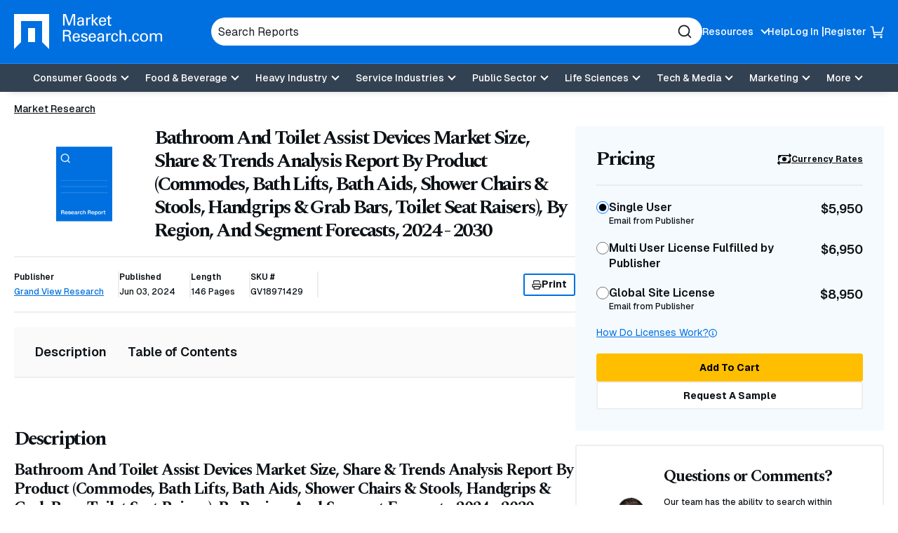

--- FILE ---
content_type: text/html; charset=utf-8
request_url: https://www.marketresearch.com/Grand-View-Research-v4060/Bathroom-Toilet-Assist-Devices-Size-37597145/
body_size: 26578
content:

<!DOCTYPE html>
<html lang="en">
<head>
	<meta charset="utf-8">
	<link rel="preconnect" href="//fonts.googleapis.com" />
	<link rel="preconnect" href="//fonts.gstatic.com" crossorigin />
	
	<meta name="viewport" content="width=device-width, initial-scale=1, shrink-to-fit=no">
	<script>
    window.dataLayer = window.dataLayer || [];
    var _hsp = window._hsp = window._hsp || [];
    window.addHSConsentListener = (callback) => {
        _hsp.push(['addPrivacyConsentListener', function (consent) { callback(consent.categories); }]);
    };
</script>
<!-- Google Tag Manager -->
<script>
    (function(w,d,s,l,i){w[l]=w[l]||[];w[l].push({'gtm.start':
    new Date().getTime(),event:'gtm.js'});var f=d.getElementsByTagName(s)[0],
    j=d.createElement(s),dl=l!='dataLayer'?'&l='+l:'';j.async=true;j.src=
    'https://www.googletagmanager.com/gtm.js?id='+i+dl;f.parentNode.insertBefore(j,f);
    })(window,document,'script','dataLayer','GTM-56NTGRJ');
</script>
<!-- End Google Tag Manager -->
	
	<link rel="preload" as="image" href="/images/logo.avif" type="image/avif" imagesrcset="/images/logo.avif 1x, /images/logo.webp 1x, /images/logo.png 1x">
	<meta http-equiv="x-ua-compatible" content="ie=edge">
	<meta http-equiv="Content-Type" content="text/html; charset=UTF-8" />
	<title>Bathroom And Toilet Assist Devices Market Size, Share &amp; Trends Analysis Report By Product (Commodes, Bath Lifts, Bath Aids, Shower Chairs &amp; Stools, Handgrips &amp; Grab Bars, Toilet Seat Raisers), By Region, And Segment Forecasts, 2024 - 2030</title>
	<link rel="canonical" href="https://www.marketresearch.com/Grand-View-Research-v4060/Bathroom-Toilet-Assist-Devices-Size-37597145/" />
	<style>
		:root {
			--brand-color-1: #0070E0;
			--brand-text-color-1: #ffffff;
			--brand-color-2: #FFBE00;
			--brand-text-color-2: #000000;
		}
	</style>
	
	<script>
(()=>{function g(A,B){document.documentElement.classList.add(B?A:"no-"+A)}["webp","webp-anim","avif"].forEach(a=>{{var e=a,Q=g;let B=new Image,A=(B.onload=function(){var A=0<B.width&&0<B.height;Q(e,A)},B.onerror=function(){Q(e,!1)},"");switch(e){case"webp":case"webp-anim":A="webp";break;case"avif":A="avif"}B.src=`data:image/${A};base64,`+{webp:"UklGRkoAAABXRUJQVlA4WAoAAAAQAAAAAAAAAAAAQUxQSAwAAAARBxAR/Q9ERP8DAABWUDggGAAAABQBAJ0BKgEAAQAAAP4AAA3AAP7mtQAAAA==","webp-anim":"UklGRlIAAABXRUJQVlA4WAoAAAASAAAAAAAAAAAAQU5JTQYAAAD/////AABBTk1GJgAAAAAAAAAAAAAAAAAAAGQAAABWUDhMDQAAAC8AAAAQBxAREYiI/gcA",avif:"[base64]///8WfhwB8+ErK42A="}[e]}})})();
</script>

	
    <style>
@charset "UTF-8";*,:after,:before{box-sizing:border-box}.footer-links{margin:0;padding:0;list-style:none}.footer-links__item>a{margin:0 0 10px}.footer-links__link{color:#0e1318;font-weight:700;display:inline-block;text-decoration:none}.footer-links .footer-links{margin-bottom:20px}.footer-links .footer-links .footer-links__item{width:100%;margin:0}.footer-links .footer-links .footer-links__item>a{margin:0 0 10px}.footer-links .footer-links .footer-links__link{color:#0e1318;font-weight:400;font-weight:500;font-size:16px;font-size:1rem}.product-details__meta-item-value{font-size:.75rem;font-weight:500}*,:after,:before,[type=radio]{box-sizing:border-box}button,input{overflow:visible}header,main,nav,section{display:block}html{line-height:1.15;-ms-text-size-adjust:100%;-webkit-text-size-adjust:100%;scroll-behavior:smooth}a{background-color:transparent;-webkit-text-decoration-skip:objects}img{border-style:none;vertical-align:middle;width:auto;height:auto;max-width:100%}svg:not(:root){overflow:hidden}button,input{font-family:Geist,sans-serif;font-size:100%;line-height:1.15;margin:0}button{text-transform:none}button,html [type=button]{-webkit-appearance:button}[type=button]::-moz-focus-inner,button::-moz-focus-inner{border-style:none;padding:0}[type=button]:-moz-focusring,button:-moz-focusring{outline:ButtonText dotted 1px}[type=radio]{padding:0}::-webkit-file-upload-button{-webkit-appearance:button;font:inherit}.button,.main-navigation .main-navigation__toggle,body{font-family:Geist,sans-serif}button,html,input{color:#0e1318}body{margin:0;line-height:1.4;overflow-x:hidden;overflow-y:scroll;background:#fff;font-weight:500}h1,h2,h3{font-family:Spectral,serif}.sr-only,.visually-hidden{position:absolute;overflow:hidden;clip:rect(0 0 0 0);margin:-1px;padding:0;border:0;width:1px;height:1px}@media (prefers-reduced-motion:reduce){::after,::before,:not([class*=swiper]){animation-duration:1ms!important}}@media (min-width:60em){h1,h2,h3{letter-spacing:-2.25px}}h1,h2,h3{margin:0 0 15px;line-height:1.2;letter-spacing:-2.25px}h1{font-size:32px;font-size:2rem;letter-spacing:-1.6px}h3{font-size:20px;font-size:1.25rem;letter-spacing:-1px}a{color:#0070e0;text-decoration:underline}p{margin:0 0 15px}.button{display:-ms-inline-flexbox;display:inline-flex;-ms-flex-align:center;-ms-flex-pack:center;justify-content:center;padding:5px 18px;height:40px;border:1px solid #ffbe00;font-weight:700;font-size:.875rem;color:#000;text-decoration:none;text-align:center;background:#ffbe00;line-height:1.1;border-radius:3px;align-items:center;gap:8px}.button-3{background:0 0;border:2px solid #0070e0;color:#0e1318}.button-5{background:#fff;border:2px solid #eee;color:#0e1318}[data-expander-target]{display:none}[data-expander-target].active{display:block;max-height:unset}label{vertical-align:middle}input[type=text]{padding:5px 10px;font-size:16px;font-size:1rem;border:1px solid #666;border-radius:3px;vertical-align:middle;height:56px;max-width:100%}input[type=radio]{margin-right:5px;vertical-align:middle}input[type=radio]{color:currentColor;width:16px;height:16px;transform:translateY(-2px);display:-ms-grid;place-content:center}input[type=radio]{-ms-flex-negative:0;flex-shrink:0;-moz-appearance:none;appearance:none;margin:3px 0 0;font:inherit;border:.15em solid currentColor;border-radius:50%;display:grid}input[type=radio]::before{content:"";width:8px;height:8px;border-radius:50%;transform:scale(0);background-color:CanvasText}.modal{display:none;position:fixed;padding:30px;background:#fff;border-radius:5px;max-width:100%;width:800px;max-height:90vh;overflow-y:auto}.site-container{position:relative}.container{margin-right:auto;margin-left:auto}.container{width:100%;max-width:92.5rem;padding-left:1.25em;padding-right:1.25em}.container .container{padding:0}.site-header{position:relative;background:#0070e0;color:#fff;box-shadow:0 9px 11px -11px rgba(0,0,0,.2);z-index:99}.site-header__container{display:-ms-flexbox;display:flex;-ms-flex-wrap:wrap;flex-wrap:wrap;-ms-flex-pack:justify;justify-content:space-between;-ms-flex-align:center;align-items:center;padding:10px 0;gap:15px}@media (min-width:60em){h1{font-size:50px;font-size:3.125rem;letter-spacing:-2.25px}h2{font-size:42px;font-size:2.625rem;letter-spacing:-2.25px}h3{font-size:23px;font-size:1.4375rem;letter-spacing:-1.15px}.site-header__container{padding:20px 0;-ms-flex-wrap:nowrap;flex-wrap:nowrap}}.site-header__top{display:-ms-flexbox;display:flex;gap:50px;-ms-flex-pack:center;justify-content:center;-ms-flex-align:center;align-items:center;width:100%}.site-header__logo{font-size:0;margin-right:auto;-ms-flex-negative:0;flex-shrink:0;max-width:166px}.site-header__logo a{display:inline-block}.utility-navigation{display:none;list-style:none;margin:0;padding:0}.utility-navigation__item{-ms-flex-negative:0;flex-shrink:0;position:relative}.utility-navigation__item [data-expander-target]{margin:0;list-style:none;padding:10px;color:#0e1318;font-size:.875rem;font-weight:500}@media (min-width:60em){.site-header__logo{max-width:276px}.utility-navigation__item [data-expander-target]{position:absolute;left:0;top:calc(100% + 8px);z-index:1;padding-right:30px;white-space:nowrap;background-color:#fff;border-radius:6px;box-shadow:0 0 6px rgba(0,0,0,.2)}.utility-navigation__item [data-expander-target]::before{content:"";width:0;height:0;border-left:10px solid transparent;border-right:10px solid transparent;border-bottom:10px solid #fff;position:absolute;top:-9px}}.utility-navigation__item [data-expander-target] a{display:block;color:#0e1318;padding:4px 0;text-decoration:none;font-size:.875rem;font-weight:500}.utility-navigation__link{font-weight:500;color:#0e1318;text-decoration:none;font-size:.875rem}.utility-navigation__link[data-expander-toggle]{position:relative;padding-right:20px}.utility-navigation__link[data-expander-toggle]::after{content:"";position:absolute;background:0 0;border:0;border-bottom:2px solid;border-right:2px solid;font-size:1rem;height:8px;width:8px;margin:0;right:0;top:calc(50% - 2px);transform:translateY(-50%) rotate(45deg)}.header-mobile-btn{display:-ms-flexbox;display:flex;-ms-flex-align:center;align-items:center;position:relative;z-index:1}.header-mobile-btn svg{width:20px;height:20px;fill:#fff;position:relative;z-index:1}.site-header__search-trigger{background:0 0;border:none;padding:0;display:block;width:20px;height:20px;font-size:0;color:#fff;-ms-flex:0 0 auto;flex:0 0 auto}.site-header__search-trigger svg{width:100%;height:100%;fill:currentColor}.site-header__search{position:absolute;top:100%;left:0;width:100%;z-index:100;background:#0070e0;padding:15px;display:none}@media (min-width:60em){.utility-navigation__link{color:#fff}.site-header__search-trigger{display:none}.site-header__search{display:block;position:static;padding:0;max-width:700px;-ms-flex:1;flex:1}}.site-header__search-inner{position:relative}input.site-header__search-input{display:block;width:100%;height:40px;background:#fff;padding:10px;color:#1d202b;border-radius:30px;border:none}input.site-header__search-input::-webkit-input-placeholder{color:#1d202b;opacity:1}input.site-header__search-input:-moz-placeholder{color:#1d202b;opacity:1}input.site-header__search-input::-moz-placeholder{color:#1d202b;opacity:1}input.site-header__search-input:-ms-input-placeholder{color:#1d202b;opacity:1}.site-header__search-submit{background:0 0;border:none;padding:0;position:absolute;top:50%;right:15px;transform:translateY(-50%);width:20px;height:20px;color:#1d202b}.site-header__search-submit svg{width:100%;height:100%;fill:currentColor}.site-header__navigation{position:absolute;background:#fff;top:100%;left:0;width:100%;z-index:100;padding:0 20px 20px;overflow:auto;height:100vh}.site-header__navigation .utility-navigation{display:block;border-top:1px solid #1d202b;margin:10px 0 0;padding:15px 0 0}.site-header__navigation .utility-navigation__item{margin:5px 0;padding:0}.site-header__bottom-wrapper{background-color:#334252}@media (min-width:60em){.site-header__bottom-wrapper{border-top:1px solid #188eff}.site-header__container{-ms-flex-align:center;align-items:center;gap:20px}.site-header__main{-ms-flex:1;flex:1}.utility-navigation{display:-ms-flexbox;display:flex;gap:20px}.utility-navigation--login{display:-ms-flexbox;display:flex;-ms-flex-align:center;align-items:center;gap:5px}.utility-navigation--login .utility-navigation__item:not(:last-child)::after{content:"|"}.site-header__top ul.utility-navigation:not(.utility-navigation--login):nth-of-type(2) ul[data-expander-target]{left:auto;right:0;padding-left:30px;padding-right:10px}.site-header__top ul.utility-navigation:not(.utility-navigation--login):nth-of-type(2) ul[data-expander-target]::before{content:"";width:0;height:0;border-left:10px solid transparent;border-right:10px solid transparent;border-bottom:10px solid #fff;position:absolute;right:20px;top:-9px}.site-header__top ul.utility-navigation:not(.utility-navigation--login):nth-of-type(2) ul[data-expander-target] li{text-align:right}.site-header__navigation,.site-header__navigation[data-expander-target]{background:0 0;position:static;display:block;top:auto;width:auto;padding:0;height:auto;overflow:initial}.site-header__navigation .utility-navigation,.site-header__navigation[data-expander-target] .utility-navigation{display:none}.sticky-header-desktop{position:sticky;top:0;z-index:999}}@media (max-width:59.938em){.sticky-header-mobile{position:sticky;top:0;z-index:999}}*{scroll-margin-top:50px}.interior-main{padding-bottom:40px}.interior-nav{position:sticky;z-index:2;top:0;background-color:#fff;border-bottom:2px solid #eee}.interior-nav [data-expander-toggle]{background:0 0;border:none;padding:10px 0;width:100%;font-style:"Geist",sans-serif;font-weight:500;text-align:left;display:-ms-flexbox;display:flex;-ms-flex-pack:justify;justify-content:space-between;-ms-flex-align:center;align-items:center}.interior-nav [data-expander-toggle]::after{content:"";background:0 0;border:0;border-bottom:2px solid;border-right:2px solid;font-size:1rem;height:8px;width:8px;margin:0;right:0;top:calc(50% - 2px);transform:translateY(-50%) rotate(45deg)}.interior-nav ul{margin:0;padding:0;list-style:none;display:-ms-flexbox;display:flex;gap:5px;-ms-flex-direction:column;flex-direction:column}.interior-nav ul li a{color:#0e1318;text-decoration:none;font-size:1rem;font-weight:600;padding:5px 0;display:block;border-bottom:2px solid transparent;margin-bottom:-2px}@media (min-width:60em){*{scroll-margin-top:130px}.interior-nav [data-expander-toggle]{display:none}.interior-nav [data-expander-target]{display:block!important;animation-duration:0s!important}.interior-nav ul{-ms-flex-direction:row;flex-direction:row;gap:30px}.interior-nav ul li a{padding:23px 0;font-size:1.125rem}}.interior-nav--fill{border-radius:3px;background:#fafafa;padding:15px}.interior-nav--fill ul{gap:5px}.interior-nav--fill ul li a{padding:8px 15px;border:0;margin:0;border-radius:3px}.interior-nav-container{position:sticky;top:0;z-index:1}.main-navigation{position:relative}.main-navigation ul{list-style:none;padding:0;margin:0}.main-navigation a:not(.button):not(.culture-selector__button),.main-navigation button{display:block;width:100%;border:0;padding:8px 0;color:#1d202b;text-align:left;background:0 0;text-decoration:none}.main-navigation a:not(.button):not(.culture-selector__button)[data-expander-toggle],.main-navigation button[data-expander-toggle]{position:relative;padding-right:20px}.main-navigation a:not(.button):not(.culture-selector__button)[data-expander-toggle]::after,.main-navigation button[data-expander-toggle]::after{content:"";position:absolute;background:0 0;border:0;border-bottom:2px solid;border-right:2px solid;font-size:1rem;height:8px;width:8px;margin:0;right:0;top:calc(50% - 2px);transform:translateY(-50%) rotate(45deg)}.main-navigation>ul>li>a:not(.button):not(.culture-selector__button),.main-navigation>ul>li>button{font-weight:500;font-size:18px;font-size:1.125rem}.main-navigation>ul>li>ul>li>a:not(.button):not(.culture-selector__button){font-size:16px;font-size:1rem;padding:8px 0 8px 10px}@media (min-width:60em){.main-navigation{position:static}.main-navigation a,.main-navigation button{font-size:.875rem}.main-navigation>ul{display:-ms-flexbox;display:flex;-ms-flex-pack:center;justify-content:center;background:0 0;-ms-flex-align:center;align-items:center}.main-navigation>ul>li{position:relative}.main-navigation>ul>li>a:not(.button):not(.culture-selector__button),.main-navigation>ul>li>button{text-align:center;background:0 0;padding:13px 10px;color:#fff;font-size:.875rem;line-height:1}.main-navigation>ul>li>a:not(.button):not(.culture-selector__button)[data-expander-toggle],.main-navigation>ul>li>button[data-expander-toggle]{position:relative;padding-right:30px}.main-navigation>ul>li>a:not(.button):not(.culture-selector__button)[data-expander-toggle]::after,.main-navigation>ul>li>button[data-expander-toggle]::after{right:15px}.main-navigation>ul>li>ul{position:absolute;width:100%;top:calc(100% + 15px);background:#fff;box-shadow:0 12px 16px -8px rgba(0,0,0,.2);border-top:5px solid #0070e0;border-radius:0 0 3px 3px;min-width:300px;padding:20px}.main-navigation>ul>li:last-child>ul{right:0;left:auto}.main-navigation>ul [data-nav-type=mega]{position:static}.main-navigation>ul [data-nav-type=mega] .main-navigation-mega{padding:0;position:absolute;top:100%;top:calc(100% + 15px);left:0;right:0;margin:0 auto;width:98%;max-width:92.5rem;background-color:rgba(255,255,255,.94);backdrop-filter:blur(10px);-webkit-backdrop-filter:blur(10px);box-shadow:0 6px 16px 6px rgba(0,0,0,.2);border-top:5px solid #0070e0;border-radius:0 0 3px 3px;overflow:hidden;display:none}.main-navigation>ul [data-nav-type=mega] .main-navigation-mega--column-count .main-navigation__inner-left>ul{display:block;column-count:2}.main-navigation>ul [data-nav-type=mega] .main-navigation-mega--column-count .main-navigation__inner-left>ul li{break-inside:avoid-column;overflow-y:auto;max-height:65vh}.main-navigation>ul [data-nav-type=mega] .main-navigation__inner{display:-ms-flexbox;display:flex}.main-navigation>ul [data-nav-type=mega] .main-navigation__inner-left{width:100%}.main-navigation>ul [data-nav-type=mega] .main-navigation__inner-left ul{display:block;animation:none;background:0 0}.main-navigation>ul [data-nav-type=mega] .main-navigation__inner-left .main-navigation__toggle,.main-navigation>ul [data-nav-type=mega] .main-navigation__inner-left [data-expander-toggle]:after{display:none}.main-navigation>ul [data-nav-type=mega] .main-navigation__inner-left>ul{display:-ms-flexbox;display:flex;-ms-flex-wrap:wrap;flex-wrap:wrap;width:100%;margin:0 -20px;padding:0 20px 30px}.main-navigation>ul [data-nav-type=mega] .main-navigation__inner-left>ul>li{-ms-flex:1;flex:1;padding:0 20px}.main-navigation>ul [data-nav-type=mega] .main-navigation__inner-left>ul>li>a:not(.button):not(.culture-selector__button),.main-navigation>ul [data-nav-type=mega] .main-navigation__inner-left>ul>li>button{padding:2px 0}.main-navigation>ul [data-nav-type=mega] .main-navigation__inner-left>ul>li>ul{padding-bottom:5px}.main-navigation>ul [data-nav-type=mega] .main-navigation__inner-left>ul>li>ul>li>a:not(.button):not(.culture-selector__button){padding:2px 0 2px 10px}.main-navigation .main-navigation__heading{padding:10px 20px 0}}@media (min-width:60em) and (min-width:71.25em){.main-navigation>ul [data-nav-type=mega] .main-navigation-mega--column-count .main-navigation__inner-left>ul{column-count:4}.main-navigation>ul [data-nav-type=mega] .main-navigation-mega--column-count .main-navigation__inner-left>ul.setcol-3{column-count:3}.main-navigation>ul [data-nav-type=mega] .main-navigation-mega--column-count .main-navigation__inner-left>ul.setcol-2{column-count:2}.main-navigation>ul [data-nav-type=mega] .main-navigation__inner-left>ul>li>a:not(.button):not(.culture-selector__button),.main-navigation>ul [data-nav-type=mega] .main-navigation__inner-left>ul>li>button{font-weight:600}}.main-navigation .main-navigation__heading{font-weight:700}.main-navigation .main-navigation__heading .main-navigation__heading-link{font-size:1rem;margin-bottom:10px;border-bottom:1px solid #1d202b!important}.main-navigation .main-navigation__toggle{font-weight:500}.main-navigation .main-navigation__heading-mobile{display:block;font-weight:700}.main-navigation .main-navigation__heading-desktop{display:none!important}@media (min-width:60em){.main-navigation .main-navigation__heading .main-navigation__heading-link{font-size:1.25rem}.main-navigation .main-navigation__heading-mobile{display:none!important}.main-navigation .main-navigation__heading-desktop{display:block!important}}.hamburger,.hamburger__box{display:inline-block;height:18px;width:25px}.hamburger{font-size:0;overflow:visible;margin:0;padding:0;border:0;background-color:transparent;-ms-flex:0 0 auto;flex:0 0 auto}.hamburger__box{position:relative;z-index:1}.hamburger__inner,.hamburger__inner:after,.hamburger__inner:before{position:absolute;width:25px;height:2px;border-radius:0;background:#fff}.hamburger__inner{top:50%;left:0;display:block;margin-top:-1px}.hamburger__inner:after,.hamburger__inner:before{display:block;content:""}.hamburger__inner:before{top:-7px}.hamburger__inner:after{bottom:-7px}@media (min-width:60em){.hamburger{display:none}}.breadcrumbs{margin:0;padding:0;list-style:none;font-size:14px;font-size:.875rem;display:-ms-flexbox;display:flex;-ms-flex-wrap:wrap;flex-wrap:wrap;gap:0 5px}.breadcrumbs__item{position:relative;display:-ms-inline-flexbox;display:inline-flex;gap:5px}.breadcrumbs__item::after{content:"/";display:inline-block}.breadcrumbs__item:last-child::after{content:none}.breadcrumbs__item:not(:first-child) .breadcrumbs__active,.breadcrumbs__item:not(:first-child) .breadcrumbs__link{white-space:nowrap;overflow:hidden;text-overflow:ellipsis;max-width:40vw;margin:0}@media (min-width:48em){.breadcrumbs__item:not(:first-child) .breadcrumbs__active,.breadcrumbs__item:not(:first-child) .breadcrumbs__link{max-width:29vw}}@media (min-width:60em){.breadcrumbs__item:not(:first-child) .breadcrumbs__active,.breadcrumbs__item:not(:first-child) .breadcrumbs__link{max-width:31vw}[data-type=card-reports-slider] .slider-pagination{display:none}}.breadcrumbs__item:nth-child(2) .breadcrumbs__link{max-width:60vw}.breadcrumbs__item:last-child{padding:0}.breadcrumbs__item:last-child .breadcrumbs__active{max-width:80vw}@media (min-width:48em){.breadcrumbs__item:nth-child(2) .breadcrumbs__link{max-width:13rem}.breadcrumbs__item:last-child .breadcrumbs__active{max-width:27rem}}.breadcrumbs__link{display:inline-block;color:#0e1318}.breadcrumbs__active{font-weight:700}.breadcrumbs-container-stand-alone{margin:15px 0}.slider-pagination{position:relative;width:auto;top:auto!important;bottom:auto!important;display:-ms-flexbox;display:flex;gap:8px;margin:0 10px}.product-details__media{border-radius:4px;aspect-ratio:323/242}[data-type=card-reports-slider] .slider-pagination{-ms-flex:1;flex:1;position:relative}.contact-us{display:-ms-flexbox;display:flex;-ms-flex-direction:column;flex-direction:column;gap:20px;padding:20px;background-color:#f5faff;border-radius:3px}@media (min-width:60em){.contact-us{-ms-flex-direction:row;flex-direction:row;gap:30px;padding:30px}}.contact-us__figure{-ms-flex-negative:0;flex-shrink:0;max-width:200px;margin:auto}.contact-us__media{aspect-ratio:1/1;overflow:hidden;border-radius:50%;background-color:#fff}.contact-us__media>img.contact-us__img{max-width:9rem}.contact-us__img{object-fit:cover;width:100%;height:100%}.contact-us__text{font-size:.75rem;font-weight:500}.contact-us--alt{background:#fff;border:2px solid #eee;margin-bottom:20px}@media (min-width:60em){.contact-us--alt .contact-us__figure{width:25%;-ms-flex-negative:0;flex-shrink:0}.product-details{display:-ms-flexbox;display:flex;gap:20px;-ms-flex-align:start;align-items:flex-start}.product-details__main{width:100%}.product-details__rail{width:55%;min-width:300px;max-width:500px;overflow:auto;position:sticky;-ms-overflow-style:none;scrollbar-width:none;top:20px}}.product-details__top{margin:0 0 20px}.product-details__media{overflow:hidden;position:relative;display:-ms-flexbox;display:flex;-ms-flex-align:center;align-items:center;-ms-flex-pack:center;justify-content:center;margin-bottom:20px;width:134px}.product-details__media::before{content:"";display:block;width:100%;height:100%;background-size:cover;background-position:center;position:absolute;z-index:0;transform:scale(1)}.product-details__img{object-fit:contain;width:40%;position:relative;z-index:1}.product-details__heading{font-size:1.5625rem;font-weight:700;margin:0}.product-details__sub{font-size:1.75rem}@media (min-width:60em){.product-details__top{display:-ms-flexbox;display:flex;-ms-flex-align:center;align-items:center;gap:20px}.product-details__media{width:25%;-ms-flex-negative:0;flex-shrink:0;min-width:134px;margin:0}.product-details__img{object-fit:contain;width:40%;position:relative;z-index:1}.product-details__heading{font-size:1.75rem}}.product-details__meta{display:-ms-flexbox;display:flex;-ms-flex-wrap:wrap;flex-wrap:wrap;font-size:.75rem;font-weight:500;margin-bottom:20px;gap:15px;border-top:2px solid #eee}.product-details__meta-item{position:relative;border-right:2px solid #eee;padding:0 20px 0 0}.product-details__meta-item:first-child{width:100%;border:0;border-bottom:2px solid #eee;padding:15px 0}.product-details__meta-item-head{font-size:.75rem;font-weight:600;display:block;margin:0 0 5px}.product-details-pricing__promo,.product-details__meta-item-value{font-size:.75rem;font-weight:500}.product-details__meta-print{width:100%;border-top:2px solid #eee;padding:20px 0 0}.print-button{display:-ms-inline-flexbox;display:inline-flex;-ms-flex-align:center;align-items:center;gap:10px;height:32px;padding:3px 10px}.print-button svg{width:14px;height:14px;fill:currentColor}@media (min-width:60em){.product-details__meta{margin-bottom:20px;-ms-flex-wrap:nowrap;flex-wrap:nowrap;border-top:2px solid #eee;border-bottom:2px solid #eee;padding:20px 0;-ms-flex-align:center;align-items:center}.product-details__meta-item{padding:0 20px 0 0}.product-details__meta-item:first-child{width:auto;padding:0 20px 0 0;border-bottom:0;border-right:2px solid #eee}.product-details__meta-print{width:auto;border:0;margin-left:auto;padding:0}}.product-details-pricing{border-radius:3px;overflow:hidden;margin:0 0 20px}.product-details-pricing__promo{background:#00852e;color:#fff;padding:10px;text-align:center}.product-details-pricing__inner{background:#f5faff;padding:20px}.product-details-pricing__top{display:-ms-flexbox;display:flex;-ms-flex-pack:justify;justify-content:space-between;-ms-flex-align:center;align-items:center;border-bottom:2px solid rgba(0,0,0,.05);padding:0 0 15px;margin:0 0 15px}.product-details-pricing__heading{font-size:1.25rem;font-weight:700;margin:0}.product-details-pricing__cur-link{font-size:.75rem;font-weight:700;color:#0e1318;display:-ms-inline-flexbox;display:inline-flex;-ms-flex-align:center;align-items:center;gap:6px}.product-details-pricing__cur-link svg{width:20px;height:20px;color:currentColor}.product-details-pricing__list{list-style:none;padding:0;margin:0}.product-details-pricing__list-item{margin:0 0 20px}.product-details-pricing__label{color:var(--form-control-color);display:-ms-flexbox;display:flex;-ms-flex-pack:justify;justify-content:space-between;gap:8px}.product-details-pricing__label input[type=radio]{-moz-appearance:none;appearance:none;background-color:var(--form-background);margin:3px 0 0;font:inherit;color:currentColor;width:1.15em;height:1.15em;border:.15em solid currentColor;border-radius:50%;transform:translateY(-.075em);display:-ms-grid;display:grid;place-content:center}.product-details-pricing__label input[type=radio]::before{content:"";width:.65em;height:.65em;border-radius:50%;transform:scale(0);box-shadow:inset 1em 1em var(--form-control-color);background-color:CanvasText}.product-details-pricing__label-inner{margin:0 auto 0 0}.product-details-pricing__label-head{font-size:.875rem;font-weight:600}.product-details-pricing__label-sub{display:block;font-size:.75rem;font-weight:500}.product-details-pricing__label-price{font-size:1rem;font-weight:600}.product-details-pricing__help-container{display:-ms-flexbox;display:flex;-ms-flex-pack:justify;justify-content:space-between;margin:0 0 20px}.product-details-pricing__help-container a{font-size:.75rem;font-weight:400;display:-ms-inline-flexbox;display:inline-flex;-ms-flex-align:center;align-items:center;gap:5px}.product-details-pricing__help-container a svg{width:12px;height:12px;fill:currentColor}.product-details-pricing__buttons{display:-ms-flexbox;display:flex;-ms-flex-flow:column;flex-flow:column;gap:10px}.product-details-pricing__button{width:100%}.product-details__block{margin-bottom:30px;padding-bottom:30px}.product-details__block.anchor-section{margin-bottom:0;padding-top:30px}.product-details__block:not(:last-child){border-bottom:2px solid rgba(0,0,0,.05)}.product-details__block h2{font-size:1.75rem}@media (min-width:60em){.product-details__block{margin-bottom:50px;padding-bottom:50px}.product-details__block.anchor-section{margin-bottom:0;padding-top:50px}.product-details-pricing__inner{padding:30px}.product-details-pricing__top{padding:0 0 20px;margin:0 0 20px}.product-details-pricing__heading{font-size:1.75rem}.product-details-pricing__label-head{font-size:1rem}.product-details-pricing__label-sub{font-size:.75rem}.product-details-pricing__label-price{font-size:1.125rem}.product-details-pricing__help-container a{font-size:.875rem}}.product-details-pricing__modal h2,.product-details-pricing__modal h3{margin-bottom:15px;font-family:Geist,sans-serif}.product-details-pricing__modal h2{font-size:1.375rem;letter-spacing:0}.product-details-pricing__modal h3{font-size:1.125rem;font-weight:500}.product-details-pricing__modal p{font-size:.875rem;font-weight:500}.product-details .interior-nav-container{margin-bottom:20px}.product-details-pricing__modal .toc>*{display:block}.product-details-pricing__modal .toc .toc__list>li{padding:.375rem 0;border-left:none;border-right:none}.product-details-pricing__modal .toc .toc__list>li>button>h3{margin-top:6px;margin-bottom:6px}.notification{background-color:#334252;color:#fff;font-size:.875rem;font-weight:500;padding:5px 10px;border-radius:3px;margin:0 0 20px}.modal h2{font-family:Spectral,serif;font-size:1.5625rem}.modal h2{letter-spacing:-1.25px;margin-bottom:15px}.toc ul{counter-reset:item;padding-left:0}.toc ul>li{font-weight:600;display:-ms-flexbox;display:flex;-ms-flex-wrap:wrap;flex-wrap:wrap;padding:10px;border:2px solid #eee;margin-bottom:-2px}.toc ul>li>button{background:0 0;border:none;padding:0 40px 0 0;font-weight:600;-ms-flex:1;flex:1;text-align:left;position:relative}.toc ul>li>button::after,.toc ul>li>button::before{content:"";display:block;position:absolute;width:16px;height:2px;border-radius:2px;background-color:#0e1318;transform:rotate(0);right:0;top:0;bottom:0;margin:auto}.toc ul>li>button::after{transform:rotate(-90deg)}.toc ul>li>button.active::after{transform:rotate(0)}.toc ul>li [data-expander-target]{width:100%}.toc ul>li ul>li{border:none;font-weight:500;font-size:.875rem;padding:3px 0;-ms-flex-wrap:nowrap;flex-wrap:nowrap}.toc__header{display:-ms-flexbox;display:flex;gap:4px}:root{--swiper-theme-color:#007aff;--swiper-navigation-size:44px}:host{position:relative;display:block;margin-left:auto;margin-right:auto;z-index:1}
</style>


	<link href="https://fonts.googleapis.com/css2?family=Geist:wght@100..900&family=Spectral:ital,wght@0,700&display=swap" rel="stylesheet">
	<script>
        function linkOnload(l){l.onload=null;l.rel="stylesheet"};
        function setOnClick(n,e){const t=document.getElementById(n);t&&t.addEventListener('click',e)}function cccookie(e,t,i){if(void 0===t){for(var n=document.cookie.split(";"),r=0;r<n.length;r++){var o=n[r].trim();if(o.startsWith(e+"="))return decodeURIComponent(o.substring(e.length+1,o.length))}return null}i=i||{},null===t&&(i.expires=-1);var s,p="";i.expires&&("number"==typeof i.expires||i.expires.toUTCString)&&("number"==typeof i.expires?(s=new Date).setTime(s.getTime()+24*i.expires*60*60*1e3):s=i.expires,p="; expires="+s.toUTCString());var a=i.path?"; path="+i.path:"",m=i.domain?"; domain="+i.domain:"",c=i.secure?"; secure":"",u=i.sameSite?"; SameSite="+i.sameSite:"";document.cookie=[e,"=",encodeURIComponent(t),p,a,m,c,u].join("")}
        "undefined"==typeof gaTracking&&(gaTracking=function(e,n,a){"undefined"!=typeof ga&&ga("send","event",""+e,""+n,""+a)}),"undefined"==typeof gaPageView&&(gaPageView=function(e=void 0){"undefined"!=typeof ga&&ga("send","pageview",e)});
	</script>
	<link rel="preload" type="text/css" as="style" onload="linkOnload(this);" href="/bundles/main-css?v=BQ07eDb8SyF4z5b4p5xiE6FytbKaxQV3v1x9jwIcBFk1" />

	<meta name="description" content="Bathroom And Toilet Assist Devices Market Size, Share &amp; Trends Analysis Report By Product (Commodes, Bath Lifts, Bath Aids, Shower Chairs &amp; Stools, Handgrips &amp;  - Market research report and industry analysis - 37597145" />
	<meta name="keywords" content="Bathroom, Toilet, Assist, Devices, Size, Share, Trends, Product, Commodes" />
	<link rel="apple-touch-icon" href="https://www.marketresearch.com/apple-touch-icon-precomposed.png">
	<link rel="shortcut icon" href="/favicon.ico" type="image/x-icon" />
	<script type="application/ld+json">
    {"@context":"https://schema.org","@type":"Corporation","@id":"https://www.marketresearch.com/#corporation","description":"The leading provider of market research reports and industry analysis on products, markets, companies, industries, and countries worldwide.","sameAs":["https://www.facebook.com/MarketResearchDotCom","https://twitter.com/#!/MarketResearch_","https://www.linkedin.com/company/marketresearch/"],"url":"https://www.marketresearch.com","address":{"@type":"PostalAddress","addressCountry":"US","addressLocality":"Rockville","addressRegion":"MD","postalCode":"20852","streetAddress":"6116 Executive Blvd., Suite 550"},"contactPoint":[{"@type":"ContactPoint","areaServed":["US","CA"],"availableLanguage":"English","contactOption":"https://schema.org/TollFree","contactType":"Customer Service","telephone":" 800.298.5699"},{"@type":"ContactPoint","areaServed":"International","availableLanguage":"English","contactType":"Customer Service","telephone":"\u002B1.240.747.3093"}],"legalName":"MarketResearch.com, LLC"}
</script>

	<script type="application/ld+json">
    {"@context":"https://schema.org","@type":"WebSite","potentialAction":{"@type":"SearchAction","target":"https://www.marketresearch.com/search?query={search_term_string}","query-input":"required name=search_term_string"},"url":"https://www.marketresearch.com"}
</script>

	
</head>
<body>

<!-- Google Tag Manager (noscript) -->
<noscript>
    <iframe src="https://www.googletagmanager.com/ns.html?id=GTM-56NTGRJ" height="0" width="0" style="display:none;visibility:hidden">
    </iframe>
</noscript>
<!-- End Google Tag Manager (noscript) -->

	<div class="site-container">
	<!-- Categories selection menu -->



<header id="site-header" class="site-header sticky-header sticky-header-desktop sticky-header-mobile" role="banner">
	<a class="visually-hidden focusable" href="#site-main">Skip to Main Content</a>
	<div class="container">
		<div class="site-header__container">
			<div class="site-header__logo">
				<a href="/" class="brand">
					<picture class="brand__logo" fetchpriority="high"><source srcset="/images/logo.avif" type="image/avif" />
<source srcset="/images/logo.webp" type="image/webp" />
<img alt="MarketResearch.com" class="brand__logo" fetchpriority="high" src="/images/logo.png" /></picture>
				</a>
			</div>
			<div class="site-header__main">
				<div class="site-header__top">
					<button class="site-header__search-trigger header-mobile-btn" data-expander="header-search" data-expander-css>
						<svg aria-hidden="true" focusable="false">
							<use href="/images/svg-legend.svg#icon-search" />
						</svg>
						<span class="visually-hidden">Toggle search</span>
					</button>
					<form id="header-search" class="site-header__search" action="/Search" method="get"  name="hpCmdSearch" rel="search">
						<div class="container">
							<div class="site-header__search-inner">
								<label for="insert-id" class="visually-hidden">Search Reports</label>
								<input id="insert-id" class="site-header__search-input" type="search" name="query" rel="search" placeholder="Search Reports">
								<button type="submit" class="site-header__search-submit">
									<svg aria-hidden="true" focusable="false">
										<use href="/images/svg-legend.svg#icon-search" />
									</svg>
									<span class="visually-hidden">Submit search</span>
								</button>
							</div>
						</div>
					</form>
					<ul class="utility-navigation">
						<li class="utility-navigation__item" data-expander data-expander-css>
							<a href="/" class="utility-navigation__link" data-expander-toggle><span>Resources</span></a>
							<ul data-expander-target>
								<!-- resourceLinks -->
								<li><a href="https://blog.marketresearch.com" rel="noopener" target="blog" title="Market Research Blog">Market Research Blog</a></li><li><a href="/Corporate/About#Contact" title="Research Assistance">Research Assistance</a></li><li><a href="/Academic" rel="noopener" target="_blank" title="Research for Students">Research for Students</a></li>
								<!-- end -->
							</ul>
						</li>
						<li class="utility-navigation__item">
							<a class="utility-navigation__link" href="/Corporate/About#FAQs">
								Help
							</a>
						</li>
					</ul>
						<ul class="utility-navigation utility-navigation--login">
							<li class="utility-navigation__item">
								<a class="utility-navigation__link" href="/Account/Login?durl=https%3a%2f%2fwww.marketresearch.com%2fGrand-View-Research-v4060%2fBathroom-Toilet-Assist-Devices-Size-37597145%2f">Log In</a>
							</li>
							<li class="utility-navigation__item">
								<a class="utility-navigation__link" href="/Account/Register?durl=https%3a%2f%2fwww.marketresearch.com%2fGrand-View-Research-v4060%2fBathroom-Toilet-Assist-Devices-Size-37597145%2f">Register</a>
							</li>
						</ul>
				</div>
			</div>

			<a href="/ShoppingCart?returnurl=https%3a%2f%2fwww.marketresearch.com%2fGrand-View-Research-v4060%2fBathroom-Toilet-Assist-Devices-Size-37597145%2f" class="header-mobile-btn">
				<svg aria-hidden="true" focusable="false">
					<use href="/images/svg-legend.svg#xicon-cart" />
				</svg>
				<span class="sr-only">View Cart</span>
			</a>
			<button class="header-mobile-btn hamburger" data-expander="header-nav" data-expander-css data-expander-overlay>
				<span class="hamburger__box">
					<span class="hamburger__inner">
						<span class="sr-only">Toggle menu</span>
					</span>
				</span>
			</button>
		</div>
	</div>
	<div class="site-header__bottom-wrapper">
		<div class="container">
			<div class="site-header__bottom">
				<div id="header-nav" class="site-header__navigation" data-expander-target>
					
<nav class="main-navigation" role="navigation" aria-label="Site Navigation">
	<ul>
		<li data-expander data-expander-css data-nav-type="mega">
			<button data-expander-toggle><span title="Consumer Goods Market Research">Consumer Goods</span></button>
			<section class="main-navigation-mega main-navigation-mega--column-count setw-60" data-expander-target>
				<div class="main-navigation__inner">
					<div class="main-navigation__inner-left">
						<div class="main-navigation__heading">
							<a href="/Consumer-Goods-c1596/" class="main-navigation__heading-link">Consumer Goods Market Research</a>
						</div>
						<ul class="setcol-2">
							<li data-expander data-expander-css data-navcatid="80">
								<a class="main-navigation__heading-desktop"></a>
								<button class="main-navigation__toggle" data-expander-toggle></button>
								<ul data-expander-target>
									<li class="main-navigation__heading-mobile"><a></a></li>
									
								</ul>
							</li>
							<li data-expander data-expander-css data-navcatid="90">
								<a class="main-navigation__heading-desktop"></a>
								<button class="main-navigation__toggle" data-expander-toggle></button>
								<ul data-expander-target>
									<li class="main-navigation__heading-mobile"><a></a></li>
									
								</ul>
							</li>
						</ul>
						
					</div>
				</div>
			</section>
		</li>
		<li data-expander data-expander-css data-nav-type="mega">
			<button data-expander-toggle><span title="Food &amp; Beverage Market Research">Food &amp; Beverage</span></button>
			<section class="main-navigation-mega main-navigation-mega--column-count " data-expander-target>
				<div class="main-navigation__inner">
					<div class="main-navigation__inner-left">
						<div class="main-navigation__heading">
							<a href="/Food-Beverage-c84/" class="main-navigation__heading-link">Food &amp; Beverage Market Research</a>
						</div>
						<ul class="">
							<li data-expander data-expander-css data-navcatid="163">
								<a class="main-navigation__heading-desktop"></a>
								<button class="main-navigation__toggle" data-expander-toggle></button>
								<ul data-expander-target>
									<li class="main-navigation__heading-mobile"><a></a></li>
									
								</ul>
							</li>
							<li data-expander data-expander-css data-navcatid="165">
								<a class="main-navigation__heading-desktop"></a>
								<button class="main-navigation__toggle" data-expander-toggle></button>
								<ul data-expander-target>
									<li class="main-navigation__heading-mobile"><a></a></li>
									
								</ul>
							</li>
							<li data-expander data-expander-css data-navcatid="167">
								<a class="main-navigation__heading-desktop"></a>
								<button class="main-navigation__toggle" data-expander-toggle></button>
								<ul data-expander-target>
									<li class="main-navigation__heading-mobile"><a></a></li>
									
								</ul>
							</li>
							<li data-expander data-expander-css data-navcatid="169">
								<a class="main-navigation__heading-desktop"></a>
								<button class="main-navigation__toggle" data-expander-toggle></button>
								<ul data-expander-target>
									<li class="main-navigation__heading-mobile"><a></a></li>
									
								</ul>
							</li>
						</ul>
						
					</div>
				</div>
			</section>
		</li>
		<li data-expander data-expander-css data-nav-type="mega">
			<button data-expander-toggle><span title="Heavy Industry Market Research">Heavy Industry</span></button>
			<section class="main-navigation-mega main-navigation-mega--column-count " data-expander-target>
				<div class="main-navigation__inner">
					<div class="main-navigation__inner-left">
						<div class="main-navigation__heading">
							<a href="/Heavy-Industry-c1595/" class="main-navigation__heading-link">Heavy Industry Market Research</a>
						</div>
						<ul class="">
							<li data-expander data-expander-css data-navcatid="82">
								<a class="main-navigation__heading-desktop"></a>
								<button class="main-navigation__toggle" data-expander-toggle></button>
								<ul data-expander-target>
									<li class="main-navigation__heading-mobile"><a></a></li>
									
								</ul>
							</li>
							<li data-expander data-expander-css data-navcatid="86">
								<a class="main-navigation__heading-desktop"></a>
								<button class="main-navigation__toggle" data-expander-toggle></button>
								<ul data-expander-target>
									<li class="main-navigation__heading-mobile"><a></a></li>
									
								</ul>
							</li>
							<li data-expander data-expander-css data-navcatid="91">
								<a class="main-navigation__heading-desktop"></a>
								<button class="main-navigation__toggle" data-expander-toggle></button>
								<ul data-expander-target>
									<li class="main-navigation__heading-mobile"><a></a></li>
									
								</ul>
							</li>
							<li data-expander data-expander-css data-navcatid="95">
								<a class="main-navigation__heading-desktop"></a>
								<button class="main-navigation__toggle" data-expander-toggle></button>
								<ul data-expander-target>
									<li class="main-navigation__heading-mobile"><a></a></li>
									
								</ul>
							</li>
						</ul>
						
					</div>
				</div>
			</section>
		</li>
		<li data-expander data-expander-css data-nav-type="mega">
			<button data-expander-toggle><span title="Service Industries Market Research">Service Industries</span></button>
			<section class="main-navigation-mega main-navigation-mega--column-count setw-60" data-expander-target>
				<div class="main-navigation__inner">
					<div class="main-navigation__inner-left">
						<div class="main-navigation__heading">
							<a href="/Service-Industries-c1598/" class="main-navigation__heading-link">Service Industries Market Research</a>
						</div>
						<ul class="setcol-2">
							<li data-expander data-expander-css data-navcatid="44">
								<a class="main-navigation__heading-desktop"></a>
								<button class="main-navigation__toggle" data-expander-toggle></button>
								<ul data-expander-target>
									<li class="main-navigation__heading-mobile"><a></a></li>
									
								</ul>
							</li>
							<li data-expander data-expander-css data-navcatid="83">
								<a class="main-navigation__heading-desktop"></a>
								<button class="main-navigation__toggle" data-expander-toggle></button>
								<ul data-expander-target>
									<li class="main-navigation__heading-mobile"><a></a></li>
									
								</ul>
							</li>
						</ul>
						
					</div>
				</div>
			</section>
		</li>
		<li data-expander data-expander-css data-nav-type="mega">
			<button data-expander-toggle><span title="Public Sector Market Research">Public Sector</span></button>
			<section class="main-navigation-mega main-navigation-mega--column-count setw-75" data-expander-target>
				<div class="main-navigation__inner">
					<div class="main-navigation__inner-left">
						<div class="main-navigation__heading">
							<a href="/Public-Sector-c93/" class="main-navigation__heading-link">Public Sector Market Research</a>
						</div>
						<ul class="setcol-3">
							<li data-expander data-expander-css data-navcatid="230">
								<a class="main-navigation__heading-desktop"></a>
								<button class="main-navigation__toggle" data-expander-toggle></button>
								<ul data-expander-target>
									<li class="main-navigation__heading-mobile"><a></a></li>
									
								</ul>
							</li>
							<li data-expander data-expander-css data-navcatid="231">
								<a class="main-navigation__heading-desktop"></a>
								<button class="main-navigation__toggle" data-expander-toggle></button>
								<ul data-expander-target>
									<li class="main-navigation__heading-mobile"><a></a></li>
									
								</ul>
							</li>
							<li data-expander data-expander-css data-navcatid="233">
								<a class="main-navigation__heading-desktop"></a>
								<button class="main-navigation__toggle" data-expander-toggle></button>
								<ul data-expander-target>
									<li class="main-navigation__heading-mobile"><a></a></li>
									
								</ul>
							</li>
							<li data-expander data-expander-css data-navcatid="235">
								<a class="main-navigation__heading-desktop"></a>
								<button class="main-navigation__toggle" data-expander-toggle></button>
								<ul data-expander-target>
									<li class="main-navigation__heading-mobile"><a></a></li>
									
								</ul>
							</li>
							<li data-expander data-expander-css data-navcatid="1098">
								<a class="main-navigation__heading-desktop"></a>
								<button class="main-navigation__toggle" data-expander-toggle></button>
								<ul data-expander-target>
									<li class="main-navigation__heading-mobile"><a></a></li>
									
								</ul>
							</li>
							<li data-expander data-expander-css data-navcatid="237">
								<a class="main-navigation__heading-desktop"></a>
								<button class="main-navigation__toggle" data-expander-toggle></button>
								<ul data-expander-target>
									<li class="main-navigation__heading-mobile"><a></a></li>
									
								</ul>
							</li>
							<li data-expander data-expander-css data-navcatid="1636">
								<a class="main-navigation__heading-desktop"></a>
								<button class="main-navigation__toggle" data-expander-toggle></button>
								<ul data-expander-target>
									<li class="main-navigation__heading-mobile"><a></a></li>
									
								</ul>
							</li>
						</ul>
						
					</div>
				</div>
			</section>
		</li>
		<li data-expander data-expander-css data-nav-type="mega">
			<button data-expander-toggle><span title="Life Sciences Market Research">Life Sciences</span></button>
			<section class="main-navigation-mega main-navigation-mega--column-count " data-expander-target>
				<div class="main-navigation__inner">
					<div class="main-navigation__inner-left">
						<div class="main-navigation__heading">
							<a href="/Life-Sciences-c1594/" class="main-navigation__heading-link">Life Sciences Market Research</a>
						</div>
						<ul class="">
							<li data-expander data-expander-css data-navcatid="57">
								<a class="main-navigation__heading-desktop"></a>
								<button class="main-navigation__toggle" data-expander-toggle></button>
								<ul data-expander-target>
									<li class="main-navigation__heading-mobile"><a></a></li>
									
								</ul>
							</li>
							<li data-expander data-expander-css data-navcatid="1125">
								<a class="main-navigation__heading-desktop"></a>
								<button class="main-navigation__toggle" data-expander-toggle></button>
								<ul data-expander-target>
									<li class="main-navigation__heading-mobile"><a></a></li>
									
								</ul>
							</li>
							<li data-expander data-expander-css data-navcatid="85">
								<a class="main-navigation__heading-desktop"></a>
								<button class="main-navigation__toggle" data-expander-toggle></button>
								<ul data-expander-target>
									<li class="main-navigation__heading-mobile"><a></a></li>
									
								</ul>
							</li>
							<li data-expander data-expander-css data-navcatid="1126">
								<a class="main-navigation__heading-desktop"></a>
								<button class="main-navigation__toggle" data-expander-toggle></button>
								<ul data-expander-target>
									<li class="main-navigation__heading-mobile"><a></a></li>
									
								</ul>
							</li>
							<li data-expander data-expander-css data-navcatid="89">
								<a class="main-navigation__heading-desktop"></a>
								<button class="main-navigation__toggle" data-expander-toggle></button>
								<ul data-expander-target>
									<li class="main-navigation__heading-mobile"><a></a></li>
									
								</ul>
							</li>
						</ul>
						
					</div>
				</div>
			</section>
		</li>
		<li data-expander data-expander-css data-nav-type="mega">
			<button data-expander-toggle><span title="Technology &amp; Media Market Research">Tech &amp; Media</span></button>
			<section class="main-navigation-mega main-navigation-mega--column-count setw-75" data-expander-target>
				<div class="main-navigation__inner">
					<div class="main-navigation__inner-left">
						<div class="main-navigation__heading">
							<a href="/Technology-Media-c1599/" class="main-navigation__heading-link">Technology &amp; Media Market Research</a>
						</div>
						<ul class="setcol-3">
							<li data-expander data-expander-css data-navcatid="73">
								<a class="main-navigation__heading-desktop"></a>
								<button class="main-navigation__toggle" data-expander-toggle></button>
								<ul data-expander-target>
									<li class="main-navigation__heading-mobile"><a></a></li>
									
								</ul>
							</li>
							<li data-expander data-expander-css data-navcatid="88">
								<a class="main-navigation__heading-desktop"></a>
								<button class="main-navigation__toggle" data-expander-toggle></button>
								<ul data-expander-target>
									<li class="main-navigation__heading-mobile"><a></a></li>
									
								</ul>
							</li>
							<li data-expander data-expander-css data-navcatid="92">
								<a class="main-navigation__heading-desktop"></a>
								<button class="main-navigation__toggle" data-expander-toggle></button>
								<ul data-expander-target>
									<li class="main-navigation__heading-mobile"><a></a></li>
									
								</ul>
							</li>
							<li data-expander data-expander-css data-navcatid="1600">
								<a class="main-navigation__heading-desktop"></a>
								<button class="main-navigation__toggle" data-expander-toggle></button>
								<ul data-expander-target>
									<li class="main-navigation__heading-mobile"><a></a></li>
									
								</ul>
							</li>
							<li data-expander data-expander-css data-navcatid="94">
								<a class="main-navigation__heading-desktop"></a>
								<button class="main-navigation__toggle" data-expander-toggle></button>
								<ul data-expander-target>
									<li class="main-navigation__heading-mobile"><a></a></li>
									
								</ul>
							</li>
						</ul>
						
					</div>
				</div>
			</section>
		</li>
		<li data-expander data-expander-css data-nav-type="mega">
			<button data-expander-toggle><span title="Marketing &amp; Market Research Industry Research">Marketing</span></button>
			<section class="main-navigation-mega main-navigation-mega--column-count setw-60" data-expander-target>
				<div class="main-navigation__inner">
					<div class="main-navigation__inner-left">
						<div class="main-navigation__heading">
							<a href="/Marketing-Market-Research-c70/" class="main-navigation__heading-link">Marketing &amp; Market Research Industry Research</a>
						</div>
						<ul class="setcol-2">
							<li data-expander data-expander-css data-navcatid="51">
								<a class="main-navigation__heading-desktop"></a>
								<button class="main-navigation__toggle" data-expander-toggle></button>
								<ul data-expander-target>
									<li class="main-navigation__heading-mobile"><a></a></li>
									
								</ul>
							</li>
							<li data-expander data-expander-css data-navcatid="81">
								<a class="main-navigation__heading-desktop"></a>
								<button class="main-navigation__toggle" data-expander-toggle></button>
								<ul data-expander-target>
									<li class="main-navigation__heading-mobile"><a></a></li>
									
								</ul>
							</li>
							<li data-expander data-expander-css data-navcatid="72">
								<a class="main-navigation__heading-desktop"></a>
								<button class="main-navigation__toggle" data-expander-toggle></button>
								<ul data-expander-target>
									<li class="main-navigation__heading-mobile"><a></a></li>
									
								</ul>
							</li>
						</ul>
						
					</div>
				</div>
			</section>
		</li>
		<li data-expander data-expander-css>
			<a href="#" data-expander-toggle><span>More</span></a>
			<ul data-expander-target>
				<li><a href="/Reports-By-Country-c87/" title="Market Research Reports By Country">Reports By Country</a></li>
				<li><a href="/Company-Reports-c48/" title="Company Reports">Company Reports</a></li>
				<li><a href="/Publishers" title="Market Research Publishers">Market Research Publishers</a></li>
				<li><a href="/Browse" title="Market Research Topics">Market Research Categories</a></li>
			</ul>
		</li>
	</ul>
</nav>


					<ul class="utility-navigation">
						<li class="utility-navigation__item" data-expander data-expander-css>
							<a href="https://content.marketresearch.com/market-research-resources" class="utility-navigation__link" data-expander-toggle><span>Resources</span></a>
							<ul data-expander-target>
								<li><a href="https://blog.marketresearch.com" rel="noopener" target="blog" title="Market Research Blog">Market Research Blog</a></li><li><a href="/Corporate/About#Contact" title="Research Assistance">Research Assistance</a></li><li><a href="/Academic" rel="noopener" target="_blank" title="Research for Students">Research for Students</a></li>
							</ul>
						</li>
						<li class="utility-navigation__item">
							<a class="utility-navigation__link" href="/Corporate/About#FAQs">
								Help
							</a>
						</li>
					</ul>
						<ul class="utility-navigation utility-navigation--login">
							<li class="utility-navigation__item">
								<a class="utility-navigation__link" href="/Account/Login?durl=https%3a%2f%2fwww.marketresearch.com%2fGrand-View-Research-v4060%2fBathroom-Toilet-Assist-Devices-Size-37597145%2f">Log In</a>
							</li>
							<li class="utility-navigation__item">
								<a class="utility-navigation__link" href="/Account/Register?durl=https%3a%2f%2fwww.marketresearch.com%2fGrand-View-Research-v4060%2fBathroom-Toilet-Assist-Devices-Size-37597145%2f">Register</a>
							</li>
						</ul>
				</div>
			</div>
		</div>
	</div>
</header>

		<main id="site-main" class="site-main" role="main">
		


<div class="container">
	<div class="breadcrumbs-container-stand-alone">
		<nav class="breadcrumbs-container" aria-label="breadcrumbs">
			<ol class="breadcrumbs">
					<li class="breadcrumbs__item">
						<a class="breadcrumbs__link" href="https://www.marketresearch.com/" title="Market Research">Market Research</a>
					</li>
			</ol>
		</nav>
	</div>
</div>

<div class="interior-main">
	<div class="container">
		<div class="product-details">
			<div class="product-details__main">
				<div class="product-details__top">
					<div class="product-details__media">
						<img src="/images/temp/card-report-1.png" class="product-details__img" loading="lazy" alt="Report cover image" />
					</div>
					<h1 class="product-details__heading"><meta itemprop="headline" content="Bathroom And Toilet Assist Devices Market Size, Share &amp; Trends Analysis Report By Product (Commodes, Bath Lifts, Bath Aids, Shower Chairs &amp; Stools, Handgrips &amp; Grab Bars, Toilet Seat Raisers), By Region, And Segment Forecasts, 2024 - 2030" />Bathroom And Toilet Assist Devices Market Size, Share &amp; Trends Analysis Report By Product (Commodes, Bath Lifts, Bath Aids, Shower Chairs &amp; Stools, Handgrips &amp; Grab Bars, Toilet Seat Raisers), By Region, And Segment Forecasts, 2024 - 2030</h1>
				</div>
				
				
				<div class="product-details__meta">
						<div class="product-details__meta-item">
							<span class="product-details__meta-item-head">Publisher</span>
							<span class="product-details__meta-item-value"><a href="/Grand-View-Research-v4060/" title="Grand View Research">Grand View Research</a></span>
						</div>
											<div class="product-details__meta-item">
							<span class="product-details__meta-item-head">Published</span>
							<span class="product-details__meta-item-value">Jun 03, 2024</span>
						</div>
											<div class="product-details__meta-item">
							<span class="product-details__meta-item-head">Length</span>
							<span class="product-details__meta-item-value">146 Pages</span>
						</div>
											<div class="product-details__meta-item">
							<span class="product-details__meta-item-head">SKU #</span>
							<span class="product-details__meta-item-value">GV18971429</span>
						</div>
											<div class="product-details__meta-print">
							<button onclick="window.print()" class="button button-3 print-button">
								<svg aria-hidden="true" focusable="false"><use href="/images/svg-legend.svg#icon-print"></use></svg>
								Print
							</button>
						</div>
				</div>
				<div class="interior-nav-container">
					<nav class="interior-nav interior-nav--fill" data-expander data-expander-css>
						<div class="container">
							<button type="button" data-expander-toggle>Menu</button>
							<div data-expander-target>
								<ul>
									<li><a href="#description">Description</a></li>
									<li><a href="#toc">Table of Contents</a></li>
								</ul>
							</div>
						</div>
					</nav>
				</div>
				<div id="description" class="product-details__block anchor-section">
					<h2 class="product-details__sub">Description</h2>
					<div data-expander data-expander-css>
						<h3>Bathroom And Toilet Assist Devices Market Size, Share & Trends Analysis Report By Product (Commodes, Bath Lifts, Bath Aids, Shower Chairs & Stools, Handgrips & Grab Bars, Toilet Seat Raisers), By Region, And Segment Forecasts, 2024 - 2030</h3><br>Bathroom And Toilet Assist Devices Market Growth & Trends<br><br>The global bathroom and toilet assist devices market size is expected to reach USD 7.72 billion by 2030, growing at a CAGR of 7.2% over the forecast period, according to a new report by Grand View Research, Inc. Growth in the market can be attributed to the rising prevalence of chronic diseases and aging population, resulting in a rise in the population with disabilities.<br><br>Rheumatoid Arthritis (RA) and osteoporosis are chronic medical conditions that significantly impact an individual’s mobility & quality of life. RA often causes pain and stiffness in the joints, making it difficult for patients to walk or move around freely. According to WHO, nearly 18 million people worldwide suffer from RA. Moreover, assistive devices like shower chairs & stools, bath lifts, or bath aids provide stability and support, reducing the risk of falls. According to a Global RA Network article, arthritis is a leading cause of physical disability in North America. It has a higher disability-causing factor than other conditions, such as diabetes, heart disease, and other physical ailments. In addition, within 10 years of RA onset, if untreated, nearly 50% of the patients are unable to stay at their jobs due to disability.<br><br>Furthermore, the rising number of technologically advanced products in developed regions is expected to drive market growth over the forecast period. For instance, in August 2023, SedMed, a mobility product company, launched SedMed Toilet Lift, a seating device/lift. SedMed Toilet Lift can elevate up to 80% of a patient’s body weight and assists the user in getting on & off the toilet.<br><br>Bathroom And Toilet Assist Devices Market Report Highlights<ul><li> The commode segment accounted for the largest market share of 19.1% in 2023 due to technological advancements and the development of innovative commode features.</li><li> The bath lifts segment is expected to grow at the fastest CAGR of 8.2% during the forecast period as it is a user-friendly design for people with reduced mobility.</li><li> In 2023, North America dominated with a share of 36.6% due to high investments in research & development and favorable government initiatives.</li><li> Asia Pacific is expected to grow at the fastest CAGR of 8.6% during the forecast period due to the presence of a large patient base.</li></ul><b>Please note</b> The report will be delivered in 2-3 business days upon order notification.

						<button class="show-more" data-expander-toggle data-expander-hold style="display:none;">Show more</button>
						<div data-expander-target>
							
						</div>
					</div>
				</div>
				<div id="toc" class="product-details__block anchor-section">
					<h2 class="product-details__sub">Table of Contents</h2>
					<div class="toc">
						<div class="toc__header">
							<div class="toc__items">
								
								
									<div class="toc__item">
										146 Pages
									</div>
							</div>

						</div>
						
						<DL><DT><B>Chapter 1. Methodology and Scope</B></DT><DD> 1.1. Market Segmentation & Scope</DD><DD> 1.2. Segment Definitions</DD><DD> 1.2.1. Product</DD><DD> 1.3. Research Methodology</DD><DD> 1.4. Information Procurement</DD><DD> 1.4.1. Purchased database</DD><DD> 1.4.2. GVR’s internal database</DD><DD> 1.4.3. Secondary sources</DD><DD> 1.4.4. Primary research</DD><DD> 1.5. Information or Data Analysis</DD><DD> 1.5.1. Data analysis models</DD><DD> 1.6. Market Formulation & Validation</DD><DD> 1.7. Model Details</DD><DD> 1.7.1. Commodity flow analysis</DD><DD> 1.8. List of Secondary Sources</DD><DD> 1.9. List of Primary Sources</DD><DD> 1.10. Objectives</DD><DT><B>Chapter 2. Executive Summary</B></DT><DD> 2.1. Market Outlook</DD><DD> 2.2. Segment Outlook</DD><DD> 2.2.1. Product outlook</DD><DD> 2.3. Competitive Insights</DD><DT><B>Chapter 3. Bathroom And Toilet Assist Devices Market Variables, Trends & Scope</B></DT><DD> 3.1. Market Lineage Outlook</DD><DD> 3.1.1. Parent market outlook</DD><DD> 3.1.2. Related/ancillary market outlook</DD><DD> 3.2. Market Dynamics</DD><DD> 3.2.1. Market driver Analysis</DD><DD> 3.2.2. Market restraint analysis</DD><DD> 3.3. Bathroom And Toilet Assist Devices Market Analysis Tools</DD><DD> 3.3.1. Industry Analysis - Porter’s</DD><DD> 3.3.1.1. Supplier power</DD><DD> 3.3.1.2. Buyer power</DD><DD> 3.3.1.3. Substitution threat</DD><DD> 3.3.1.4. Threat of new entrant</DD><DD> 3.3.1.5. Competitive rivalry</DD><DD> 3.3.2. PESTEL Analysis</DD><DD> 3.3.2.1. Political landscape</DD><DD> 3.3.2.2. Technological landscape</DD><DD> 3.3.2.3. Economic landscape</DD><DT><B>Chapter 4. Bathroom And Toilet Assist Devices Market: Product Estimates & Trend Analysis</B></DT><DD> 4.1. Product Market Share, 2023 & 2030</DD><DD> 4.2. Segment Dashboard</DD><DD> 4.3. Bathroom And Toilet Assist Devices Market by Product Outlook</DD><DD> 4.4. Market Size & Forecasts and Trend Analyses, 2018 to 2030 for the following</DD><DD> 4.4.1. Shower chairs and stools</DD><DD> 4.4.1.1. Market estimates and forecasts 2018 to 2030 (USD Million)</DD><DD> 4.4.1.2. Shower chairs</DD><DD> 4.4.1.2.1. Market estimates and forecasts 2018 to 2030 (USD Million)</DD><DD> 4.4.1.3. Shower stools</DD><DD> 4.4.1.3.1. Market estimates and forecasts 2018 to 2030 (USD Million)</DD><DD> 4.4.2. Bath lifts</DD><DD> 4.4.2.1. Market estimates and forecasts 2018 to 2030 (USD Million)</DD><DD> 4.4.2.2. Fixed bath lifts</DD><DD> 4.4.2.2.1. Market estimates and forecasts 2018 to 2030 (USD Million)</DD><DD> 4.4.2.3. Reclining bath lifts</DD><DD> 4.4.2.3.1. Market estimates and forecasts 2018 to 2030 (USD Million)</DD><DD> 4.4.2.4. Lying bath lifts</DD><DD> 4.4.2.4.1. Market estimates and forecasts 2018 to 2030 (USD Million)</DD><DD> 4.4.3. Toilet seat raisers</DD><DD> 4.4.3.1. Market estimates and forecasts 2018 to 2030 (USD Million)</DD><DD> 4.4.4. Commodes</DD><DD> 4.4.4.1. Market estimates and forecasts 2018 to 2030 (USD Million)</DD><DD> 4.4.4.2. Shower and toilet commodes</DD><DD> 4.4.4.2.1. Market estimates and forecasts 2018 to 2030 (USD Million)</DD><DD> 4.4.4.3. Toilet commodes</DD><DD> 4.4.4.3.1. Market estimates and forecasts 2018 to 2030 (USD Million)</DD><DD> 4.4.5. Handgrips and grab bars</DD><DD> 4.4.5.1. Market estimates and forecasts 2018 to 2030 (USD Million)</DD><DD> 4.4.6. Bath aids</DD><DD> 4.4.6.1. Market estimates and forecasts 2018 to 2030 (USD Million)</DD><DT><B>Chapter 5. Competitive Landscape</B></DT><DD> 5.1. Company/Competition Categorization</DD><DD> 5.2. Company Profiles</DD><DD> 5.2.1. ArjoHuntleigh</DD><DD> 5.2.1.1. Company overview</DD><DD> 5.2.1.2. Financial performance</DD><DD> 5.2.1.3. Product benchmarking</DD><DD> 5.2.1.4. Strategic initiatives</DD><DD> 5.2.2. Carex Health Brands</DD><DD> 5.2.2.1. Company overview</DD><DD> 5.2.2.2. Financial performance</DD><DD> 5.2.2.3. Product benchmarking</DD><DD> 5.2.2.4. Strategic initiatives</DD><DD> 5.2.3. Bischoff & Bischoff</DD><DD> 5.2.3.1. Company overview</DD><DD> 5.2.3.2. Financial performance</DD><DD> 5.2.3.3. Product benchmarking</DD><DD> 5.2.3.4. Strategic initiatives</DD><DD> 5.2.4. Invacare Depot, Inc.</DD><DD> 5.2.4.1. Company overview</DD><DD> 5.2.4.2. Financial performance</DD><DD> 5.2.4.3. Product benchmarking</DD><DD> 5.2.4.4. Strategic initiatives</DD><DD> 5.2.5. Prism Medical UK</DD><DD> 5.2.5.1. Company overview</DD><DD> 5.2.5.2. Financial performance</DD><DD> 5.2.5.3. Product benchmarking</DD><DD> 5.2.5.4. Strategic initiatives</DD><DD> 5.2.6. Etac AB</DD><DD> 5.2.6.1. Company overview</DD><DD> 5.2.6.2. Financial performance</DD><DD> 5.2.6.3. Product benchmarking</DD><DD> 5.2.6.4. Strategic initiatives</DD><DD> 5.2.7. Handicare Group AB</DD><DD> 5.2.7.1. Company overview</DD><DD> 5.2.7.2. Financial performance</DD><DD> 5.2.7.3. Product benchmarking</DD><DD> 5.2.7.4. Strategic initiatives</DD><DD> 5.2.8. Sunrise Medical LLC</DD><DD> 5.2.8.1. Company overview</DD><DD> 5.2.8.2. Financial performance</DD><DD> 5.2.8.3. Product benchmarking</DD><DD> 5.2.8.4. Strategic initiatives</DD><DD> 5.2.9. GF Health Products, Inc.</DD><DD> 5.2.9.1. Company overview</DD><DD> 5.2.9.2. Financial performance</DD><DD> 5.2.9.3. Product benchmarking</DD><DD> 5.2.9.4. Strategic initiatives</DD></DL>
					</div>
				</div>
			</div>
			<div class="product-details__rail">
				<div class="product-details-pricing">
					
					
					<div class="product-details-pricing__inner">
						<div class="product-details-pricing__top">
							<h2 class="product-details-pricing__heading">Pricing</h2>
							<a href="https://www.xe.com/currencyconverter/" target="currencyConverter" rel="noreferrer, nofollow, noopener" class="product-details-pricing__cur-link">
								<svg aria-hidden="true" focusable="false"><use href="/images/svg-legend.svg#icon-currency"></use></svg>
								Currency Rates
							</a>
						</div>
						<form action="/ShoppingCart/AddToCart" method="post" name="AddToCartForm">
							<input type="hidden" name="returnUrl" />
							<ul class="product-details-pricing__list">
									<li class="product-details-pricing__list-item">
										<label class="product-details-pricing__label">
												<input type="radio" name="productid" value="37597146" Checked />
											<span class="product-details-pricing__label-inner">
												<span class="product-details-pricing__label-head">Single User</span>
													<span class="product-details-pricing__label-sub">Email from Publisher</span>
											</span>
											<span class="product-details-pricing__label-price">$5,950</span>
										</label>
									</li>
									<li class="product-details-pricing__list-item">
										<label class="product-details-pricing__label">
												<input type="radio" name="productid" value="37597147"  />
											<span class="product-details-pricing__label-inner">
												<span class="product-details-pricing__label-head">Multi User License Fulfilled by Publisher</span>
											</span>
											<span class="product-details-pricing__label-price">$6,950</span>
										</label>
									</li>
									<li class="product-details-pricing__list-item">
										<label class="product-details-pricing__label">
												<input type="radio" name="productid" value="37597148"  />
											<span class="product-details-pricing__label-inner">
												<span class="product-details-pricing__label-head">Global Site License</span>
													<span class="product-details-pricing__label-sub">Email from Publisher</span>
											</span>
											<span class="product-details-pricing__label-price">$8,950</span>
										</label>
									</li>
							</ul>

							<div class="product-details-pricing__help-container">
								<a href="#" data-modal data-target="#HowDoLicensesWork" data-modal-width="600">
									How Do Licenses Work?
									<svg aria-hidden="true" focusable="false"><use href="/images/svg-legend.svg#icon-info"></use></svg>
								</a>
								<div class="modal product-details-pricing__modal" id="HowDoLicensesWork">
									<h2>How Do Licenses Work?</h2>
									<div class="toc">
										<div class="toc__header">
											<p>The primary function of a report license is to define how many people within a company are authorized to use the purchased report. This is separate to how a report might be delivered.  Unless specifically identified otherwise, the purchase option is Single User.  Below is a helpful description of that license, along with a sampling of others most commonly offered.</p>
										</div>
										<ul class="toc__list">

											<li data-expander data-expander-css>
												<button data-expander-toggle data-expander-hold class="active">
													<h3>Single User License</h3>
												</button>
												<div data-expander-target class="active">
													<p>This license allows only one user to have access to and to use/read the report. It is not one user at a time or one user group; it is an individual who will be reading and utilizing the report.</p>
												</div>
											</li>

											<li data-expander data-expander-css>
												<button data-expander-toggle data-expander-hold>
													<h3>Global Site License</h3>
												</button>
												<div data-expander-target>
													<p>This license allows for the entire purchasing company to read and use the report. This is the license level that would allow for a report to be placed on an internal  company shared drive for access by all employees of that direct company. This license does not extend to parent or sister company use.</p>
												</div>
											</li>

											<li data-expander data-expander-css>
												<button data-expander-toggle data-expander-hold>
													<h3>Departmental License</h3>
												</button>
												<div data-expander-target>
													<p>This license is designed to allow an entire department within a company full access to a report. The departmental license is a great option for companies that have more than one location and the department is spread out all over the country/world</p>
												</div>
											</li>

											<li data-expander data-expander-css>
												<button data-expander-toggle data-expander-hold>
													<h3>Site License</h3>
												</button>
												<div data-expander-target>
													<p>This license is for companies that have one location where they want the report to be accessible by all employees within that physical location.</p>
												</div>
											</li>

											<li data-expander data-expander-css>
												<button data-expander-toggle data-expander-hold>
													<h3>Multi-User License</h3>
												</button>
												<div data-expander-target>
													<p>This is the most flexible of the licensing options. Some publishers will allow you to get a license for a preset number of people (typically 5).  These licenses are ideal for small work groups.</p>
												</div>
											</li>

										</ul>
										<p>License options are at the discretion of each publisher.  As such, not all licenses indicated above are available for every product.  If you are uncertain of the best license for your needs or would like a license that is not proactively available, please contact us and we will be happy to assist.</p>
									</div>
								</div>
								
							</div>

							<div class="product-details-pricing__buttons">
								<button type="submit" class="button product-details-pricing__button">Add To Cart</button>
									<a href="#" class="button button-5 product-details-pricing__button" data-modal data-target="#downloadSampleModal">Request A Sample</a>
							</div>
						</form>
					</div>

				</div>
				<div class="contact-us contact-us--alt">
	<div class="contact-us__figure">
		<div class="contact-us__media">

			<img class="contact-us__img" loading="lazy" src="/images/headshot1.jpg" alt="Head shot">
		</div>
	</div>
	<div class="contact-us__content">
		<h3 class="contact-us__heading">Questions or Comments?</h3>
		<div class="contact-us__text">Our team has the ability to search within reports to verify it suits your needs. We can also help maximize your budget by finding sections of reports you can purchase.</div>
		<div class="contact-us__contact-box">
			<div class="contact-us__item">
				<a href="javascript:void(0);" onclick="if (typeof olark === 'function') { olark('api.box.expand'); }" class="contact-us__button button button-4 button--with-icon">
					<svg aria-hidden="true" focusable="false"><use href="/images/svg-legend.svg#icon-chat"></use></svg>
					Chat Now
				</a>
			</div>
			<div class="contact-us__item">
				<a href="/cdn-cgi/l/email-protection#ed8e989e998280889f9e889f9b848e88ad808c9f8688999f889e888c9f8e85c38e8280" class="contact-us__button button button-4">
					Contact Us
				</a>
			</div>
		</div>
	</div>
</div>

			</div>
		</div>
	</div>
	<div id="related" class="section-container">
		<div class="container">
			<div class="cards-reports slider-container" data-type="card-reports-slider">
				<div class="slider swiper">
						<div class="section-container__top section-container__top--flex">
							<div class="section-container__content">
								<h2 class="section-container__heading">Related Reports</h2>
							</div>
							<div class="section-container__button">
							</div>
						</div>


<div class="swiper-wrapper">
			<div class="swiper-slide slider__slide">
				<div class="cards-reports__item">
					<a href="/OG-Analysis-v3922/Bathroom-Toilet-Assist-Devices-Outlook-42765205/" class="cards-reports__item-inner">
						<div class="cards-reports__item-media">
							<picture class="cards-reports__item-img" loading="lazy"><source srcset="/images/temp/card-report-2.avif" type="image/avif" />
<source srcset="/images/temp/card-report-2.webp" type="image/webp" />
<img alt="Cover image" class="cards-reports__item-img" loading="lazy" src="/images/temp/card-report-2.png" /></picture>;
						</div>
						<h3 class="cards-reports__item-title">Bathroom And Toilet Assist Devices Market Outlook 2025-2034: Market Share, and Growth Analysis By Product (Shower Chairs And Stools, Bath Lifts, Commodes, Handgrips And Grab Bars, Toilet Seat Raisers, Bath Aids), By Distribution Channel (Offline, Online), By End Use</h3>
						<div class="cards-reports__item-meta">
							<div class="cards-reports__item-meta-item">OG Analysis</div>
							<div class="cards-reports__item-meta-item">Nov 2025</div>
							<div class="cards-reports__item-meta-item"></div>
						</div>
						<div class="cards-reports__item-bottom">
							<div class="cards-reports__item-price">USD $3,950</div>
							<span class="cards-reports__item-cta button">Shop Now</span>
						</div>
					</a>
				</div>
			</div>
			<div class="swiper-slide slider__slide">
				<div class="cards-reports__item">
					<a href="/VPA-Research-v4245/Bathroom-Toilet-Assist-Devices-Size-42061033/" class="cards-reports__item-inner">
						<div class="cards-reports__item-media">
							<picture class="cards-reports__item-img" loading="lazy"><source srcset="/images/temp/card-report-4.avif" type="image/avif" />
<source srcset="/images/temp/card-report-4.webp" type="image/webp" />
<img alt="Cover image" class="cards-reports__item-img" loading="lazy" src="/images/temp/card-report-4.png" /></picture>;
						</div>
						<h3 class="cards-reports__item-title">Bathroom and Toilet Assist Devices Market Size, Share, and Outlook, H2-2025 Report- By Product (Shower chairs and stools, Bath lifts, Toilet seat raisers, Commodes) and Companies, 2021-2032</h3>
						<div class="cards-reports__item-meta">
							<div class="cards-reports__item-meta-item">VPA Research</div>
							<div class="cards-reports__item-meta-item">Sep 2025</div>
							<div class="cards-reports__item-meta-item"></div>
						</div>
						<div class="cards-reports__item-bottom">
							<div class="cards-reports__item-price">USD $3,680</div>
							<span class="cards-reports__item-cta button">Shop Now</span>
						</div>
					</a>
				</div>
			</div>
			<div class="swiper-slide slider__slide">
				<div class="cards-reports__item">
					<a href="/VPA-Research-v4245/Bathroom-Toilet-Assist-Devices-Size-36716391/" class="cards-reports__item-inner">
						<div class="cards-reports__item-media">
							<picture class="cards-reports__item-img" loading="lazy"><source srcset="/images/temp/card-report-4.avif" type="image/avif" />
<source srcset="/images/temp/card-report-4.webp" type="image/webp" />
<img alt="Cover image" class="cards-reports__item-img" loading="lazy" src="/images/temp/card-report-4.png" /></picture>;
						</div>
						<h3 class="cards-reports__item-title">Bathroom and Toilet Assist Devices Market Size, Trends, Analysis, and Outlook By Product (Shower chairs and stools, Bath lifts, Toilet seat raisers, Commodes), by Country, Segment, and Companies, 2024-2032</h3>
						<div class="cards-reports__item-meta">
							<div class="cards-reports__item-meta-item">VPA Research</div>
							<div class="cards-reports__item-meta-item">Apr 2024</div>
							<div class="cards-reports__item-meta-item"></div>
						</div>
						<div class="cards-reports__item-bottom">
							<div class="cards-reports__item-price">USD $3,980</div>
							<span class="cards-reports__item-cta button">Shop Now</span>
						</div>
					</a>
				</div>
			</div>
			<div class="swiper-slide slider__slide">
				<div class="cards-reports__item">
					<a href="/Grand-View-Research-v4060/Bathroom-Toilet-Assist-Devices-Size-37224691/" class="cards-reports__item-inner">
						<div class="cards-reports__item-media">
							<picture class="cards-reports__item-img" loading="lazy"><source srcset="/images/temp/card-report-3.avif" type="image/avif" />
<source srcset="/images/temp/card-report-3.webp" type="image/webp" />
<img alt="Cover image" class="cards-reports__item-img" loading="lazy" src="/images/temp/card-report-3.png" /></picture>;
						</div>
						<h3 class="cards-reports__item-title">U.S. Bathroom And Toilet Assist Devices Market Size, Share &amp; Trends Analysis Report By Product (Shower Chairs &amp; Stools, Bath Lifts, Toilet Seat Raisers, Handgrips &amp; Grab Bars), And Segment Forecasts, 2024 - 2030</h3>
						<div class="cards-reports__item-meta">
							<div class="cards-reports__item-meta-item">Grand View Research</div>
							<div class="cards-reports__item-meta-item">May 2024</div>
							<div class="cards-reports__item-meta-item"></div>
						</div>
						<div class="cards-reports__item-bottom">
							<div class="cards-reports__item-price">USD $3,950</div>
							<span class="cards-reports__item-cta button">Shop Now</span>
						</div>
					</a>
				</div>
			</div>
			<div class="swiper-slide slider__slide">
				<div class="cards-reports__item">
					<a href="/360iResearch-v4164/Bathroom-Toilet-Assist-Devices-Product-35851380/" class="cards-reports__item-inner">
						<div class="cards-reports__item-media">
							<picture class="cards-reports__item-img" loading="lazy"><source srcset="/images/temp/card-report-3.avif" type="image/avif" />
<source srcset="/images/temp/card-report-3.webp" type="image/webp" />
<img alt="Cover image" class="cards-reports__item-img" loading="lazy" src="/images/temp/card-report-3.png" /></picture>;
						</div>
						<h3 class="cards-reports__item-title">Bathroom &amp; Toilet Assist Devices Market by Product (Bath Aids, Bath Lifts, Commodes), Distribution (Offline, Online), End User - Global Forecast 2024-2030</h3>
						<div class="cards-reports__item-meta">
							<div class="cards-reports__item-meta-item">360iResearch</div>
							<div class="cards-reports__item-meta-item">Jan 2024</div>
							<div class="cards-reports__item-meta-item"></div>
						</div>
						<div class="cards-reports__item-bottom">
							<div class="cards-reports__item-price">USD $4,749</div>
							<span class="cards-reports__item-cta button">Shop Now</span>
						</div>
					</a>
				</div>
			</div>
			<div class="swiper-slide slider__slide">
				<div class="cards-reports__item">
					<a href="/360iResearch-v4164/Bathroom-Toilet-Assist-Devices-Product-35435243/" class="cards-reports__item-inner">
						<div class="cards-reports__item-media">
							<picture class="cards-reports__item-img" loading="lazy"><source srcset="/images/temp/card-report-3.avif" type="image/avif" />
<source srcset="/images/temp/card-report-3.webp" type="image/webp" />
<img alt="Cover image" class="cards-reports__item-img" loading="lazy" src="/images/temp/card-report-3.png" /></picture>;
						</div>
						<h3 class="cards-reports__item-title">Bathroom &amp; Toilet Assist Devices Market by Product (Bath Aids, Bath Lifts, Commodes), Distribution (Offline, Online), End User - Global Forecast 2023-2030</h3>
						<div class="cards-reports__item-meta">
							<div class="cards-reports__item-meta-item">360iResearch</div>
							<div class="cards-reports__item-meta-item">Oct 2023</div>
							<div class="cards-reports__item-meta-item"></div>
						</div>
						<div class="cards-reports__item-bottom">
							<div class="cards-reports__item-price">USD $4,949</div>
							<span class="cards-reports__item-cta button">Shop Now</span>
						</div>
					</a>
				</div>
			</div>
</div>

<div class="slider-controls slider-controls--card-slider">
	<div class="slider-pagination">
	</div>
	<button type="button" class="slider-button slider-button--prev">
		<svg class="slider-button__icon" aria-hidden="true" focusable="false">
			<use href="/images/svg-legend.svg#icon-chevron-left"></use>
		</svg>
	</button>
	<button type="button" class="slider-button slider-button--next">
		<svg class="slider-button__icon" aria-hidden="true" focusable="false">
			<use href="/images/svg-legend.svg#icon-chevron-right"></use>
		</svg>
	</button>
</div>
				</div>
			</div>
		</div>
	</div>
	<div class="modal fade download-sample-modal" id="downloadSampleModal" tabindex="-1" role="dialog" aria-labelledby="downloadSampleModalLabel" aria-hidden="true">
		<div class="modal-header">
			<h5 class="modal-title" id="downloadSampleModalLabel">
				Request a Free Sample
			</h5>
		</div>
		<div class="modal-body" id="downloadSampleModalBody">
<form action="/Product/SubmitFormReportSample" class="checkout-form" id="productSampleForm" method="post">				<div class="checkout-form__block">
					<div class="alert alert-info">
						<p>Samples are designed to provide a preview of the report's structure and content, including the full Table of Contents, research methodologies, and representative tables, charts, and topics. Your sample will be emailed to the address you provided.</p>
						<p><strong>Report:</strong> <a href="/Grand-View-Research-v4060/Bathroom-Toilet-Assist-Devices-Size-37597145/" target="_blank">Bathroom And Toilet Assist Devices Market Size, Share &amp; Trends Analysis Report By Product (Commodes, Bath Lifts, Bath Aids, Shower Chairs &amp; Stools, Handgrips &amp; Grab Bars, Toilet Seat Raisers), By Region, And Segment Forecasts, 2024 - 2030</a></p>
						
					</div>
				</div>
				<div class="checkout-form__block">
					<span class="required">*Indicates a required field</span>
				</div>
				<div class="checkout-form__row">
					<div class="checkout-form__col">
						<div class="form-group">
							<label class="form-label" for="SampleReportDownloadForm_FirstName">First Name*</label>
							<input class="form-control" data-val="true" data-val-required="First name is required." id="SampleReportDownloadForm_FirstName" name="SampleReportDownloadForm.FirstName" placeholder="Enter Name" required="required" type="text" value="" />
							<span class="field-validation-valid error-text" data-valmsg-for="SampleReportDownloadForm.FirstName" data-valmsg-replace="true"></span>
						</div>
					</div>
					<div class="checkout-form__col">
						<div class="form-group">
							<label class="form-label" for="SampleReportDownloadForm_LastName">Last Name*</label>
							<input class="form-control" data-val="true" data-val-required="Last name is required." id="SampleReportDownloadForm_LastName" name="SampleReportDownloadForm.LastName" placeholder="Enter Name" required="required" type="text" value="" />
							<span class="field-validation-valid error-text" data-valmsg-for="SampleReportDownloadForm.LastName" data-valmsg-replace="true"></span>
						</div>
					</div>
				</div>
				<div class="checkout-form__row">
					<div class="checkout-form__col">
						<div class="form-group">
							<label class="form-label" for="SampleReportDownloadForm_Email">Email Address*</label>
							<input class="form-control" data-val="true" data-val-email="The Email field is not a valid e-mail address." data-val-required="E-mail is required." id="SampleReportDownloadForm_Email" name="SampleReportDownloadForm.Email" placeholder="example@myorg.com" required="required" type="email" value="" />
							<span class="field-validation-valid error-text" data-valmsg-for="SampleReportDownloadForm.Email" data-valmsg-replace="true"></span>
						</div>
					</div>
					<div class="checkout-form__col">
						<div class="form-group">
							<label class="form-label" for="SampleReportDownloadForm_CompanyName">Company Name</label>
							<input class="form-control" id="SampleReportDownloadForm_CompanyName" name="SampleReportDownloadForm.CompanyName" placeholder="Enter Organization Name" type="text" value="" />
							<span class="field-validation-valid error-text" data-valmsg-for="SampleReportDownloadForm.CompanyName" data-valmsg-replace="true"></span>
						</div>
					</div>
				</div>
				<div class="checkout-form__row">
					<fieldset>
						<legend>I am purchasing on behalf of:*</legend>
						<div class="form-group">
							<label class="form-checkbox">
								<input checked="checked" data-val="true" data-val-required="Please select a buyer type." id="buyerTypeCompany" name="SampleReportDownloadForm.BuyerType" type="radio" value="Company" />
								<span>Company</span>
							</label>
							<label class="form-checkbox">
								<input id="buyerTypeIndividual" name="SampleReportDownloadForm.BuyerType" type="radio" value="Individual" />
								<span>Individual Buyer</span>
							</label>
							<label class="form-checkbox">
								<input id="buyerTypeStudent" name="SampleReportDownloadForm.BuyerType" type="radio" value="Student" />
								<span>Student</span>
							</label>
							<span class="field-validation-valid error-text" data-valmsg-for="SampleReportDownloadForm.BuyerType" data-valmsg-replace="true"></span>
						</div>
					</fieldset>
				</div>
				<div class="checkout-form__block">
					<div class="form-group">
						<label class="form-label" for="SampleReportDownloadForm_AdditionalInformation">Additional Information / Query</label>
						<textarea class="form-control" cols="20" id="SampleReportDownloadForm_AdditionalInformation" name="SampleReportDownloadForm.AdditionalInformation" placeholder="Please provide any additional information or specific questions about this report..." rows="4" style="width:100%;">
</textarea>
						<span class="field-validation-valid error-text" data-valmsg-for="SampleReportDownloadForm.AdditionalInformation" data-valmsg-replace="true"></span>
					</div>
				</div>
				<div class="checkout-form__block">
						<p class="notice-text">MarketResearch.com, LLC is committed to protecting and respecting your privacy (<a href="https://www.alpha-sense.com/privacy-policy/" target="_blank">Privacy Policy</a>). From time to time, we would like to contact you about our products and services, as well as other content that may be of interest to you.  You can unsubscribe at anytime.</p>
				</div>
				<div class="checkout-form__row">
					<div class="checkout-form__col">
						<div class="form-group">
							<label class="form-checkbox">
								<input data-val="true" data-val-required="The MarketingConsent field is required." id="SampleReportDownloadForm_MarketingConsent" name="SampleReportDownloadForm.MarketingConsent" type="checkbox" value="true" /><input name="SampleReportDownloadForm.MarketingConsent" type="hidden" value="false" />
								<span>I agree to receive other communications from MarketResearch.com, LLC.</span>
							</label>
						</div>
					</div>
				</div>
					<div class="checkout-form__block">
						<p class="notice-text">You can unsubscribe from these communications at any time. For more information on how to unsubscribe, our privacy practices, and how we are committed to protecting and respecting your privacy, please review our <a href="https://www.alpha-sense.com/privacy-policy/" target="_blank">Privacy Policy</a>.</p>
					</div>
					<div class="checkout-form__block">
						<p class="notice-text">By clicking the "Submit" button, you agree to the <a href="/Corporate/Terms" target="_blank">Terms of Use</a> and <a href="https://www.alpha-sense.com/privacy-policy/" target="_blank">Privacy Policy</a> and you consent to allow MarketResearch.com, LLC to store and process your personal information submitted in support of this specific request, unless otherwise indicated above.</p>
					</div>
<input id="SampleReportDownloadForm_ProductId" name="SampleReportDownloadForm.ProductId" type="hidden" value="37597145" /><input id="SampleReportDownloadForm_ProductTitle" name="SampleReportDownloadForm.ProductTitle" type="hidden" value="Bathroom And Toilet Assist Devices Market Size, Share &amp; Trends Analysis Report By Product (Commodes, Bath Lifts, Bath Aids, Shower Chairs &amp; Stools, Handgrips &amp; Grab Bars, Toilet Seat Raisers), By Region, And Segment Forecasts, 2024 - 2030" /><input id="SampleReportDownloadForm_VendorId" name="SampleReportDownloadForm.VendorId" type="hidden" value="4060" /><input id="SampleReportDownloadForm_IndustryId" name="SampleReportDownloadForm.IndustryId" type="hidden" value="" /><input data-val="true" data-val-required="The SampleAvailable field is required." id="SampleReportDownloadForm_SampleAvailable" name="SampleReportDownloadForm.SampleAvailable" type="hidden" value="False" />					<div class="checkout-form__block">
						<script data-cfasync="false" src="/cdn-cgi/scripts/5c5dd728/cloudflare-static/email-decode.min.js"></script><script src="https://www.google.com/recaptcha/api.js" async defer></script><div class="g-recaptcha" data-sitekey="6Le_6BsTAAAAAIs1JBRiYcBjIYIwjRTBuU_rn0xQ" ></div>
					</div>
				<div class="checkout-form__block checkout-form__block--bottom">
					<div class="form-group form-group--buttons">
						<button type="submit" class="button">Submit</button>
						<button type="button" class="button button-4" data-modal-close>Cancel</button>
					</div>
				</div>
</form>		</div>
	</div>
</div>

		</main>
	


<footer id="site-footer" class="site-footer" role="contentinfo">
	<div class="site-footer__top">
		<div class="container">
			<div class="site-footer__top-top">
				<div class="site-footer__contact">
					<a href="/" class="site-footer__logo-link">
						<div class="site-footer__logo">
							<img src="/images/logo-footer.svg" loading="lazy" alt="Logo" />
						</div>
					</a>
				</div>
				<div class="site-footer__newsletter">
					
					
				</div>
			</div>
			<div class="site-footer__top-inner">
				

<ul class="footer-links">
		<li class="footer-links__item" data-expander>
			<div class="footer-links__heading">
				<span class="footer-links__link">Learn More</span>
				<button class="footer-links__toggle" data-expander-toggle data-expander-hold></button>
			</div>
			<ul class="footer-links" data-expander-target>
					<li class="footer-links__item">
						<a href="/Corporate/About" class="footer-links__link">About Us</a>
					</li>
					<li class="footer-links__item">
						<a href="https://www.alpha-sense.com/privacy-policy/" class="footer-links__link">Privacy Policy</a>
					</li>
					<li class="footer-links__item">
						<a href="/Corporate/Terms" class="footer-links__link">Terms of Use</a>
					</li>
					<li class="footer-links__item">
						<a href="/Map" class="footer-links__link">Research Index</a>
					</li>
					<li class="footer-links__item">
						<a href="/Sitemap" class="footer-links__link">Site Map</a>
					</li>
			</ul>
		</li>
		<li class="footer-links__item" data-expander>
			<div class="footer-links__heading">
				<span class="footer-links__link">Help</span>
				<button class="footer-links__toggle" data-expander-toggle data-expander-hold></button>
			</div>
			<ul class="footer-links" data-expander-target>
					<li class="footer-links__item">
						<a href="/Corporate/About#FAQs" class="footer-links__link">Help FAQs</a>
					</li>
					<li class="footer-links__item">
						<a href="/Corporate/About#Contact" class="footer-links__link">Customer Service</a>
					</li>
					<li class="footer-links__item">
						<a href="/Corporate/Terms#ReturnPolicy" class="footer-links__link">Return Policy</a>
					</li>
			</ul>
		</li>
		<li class="footer-links__item" data-expander>
			<div class="footer-links__heading">
				<span class="footer-links__link">Recent Reports Covering</span>
				<button class="footer-links__toggle" data-expander-toggle data-expander-hold></button>
			</div>
			<ul class="footer-links" data-expander-target>
					<li class="footer-links__item">
						<a href="https://www.marketresearch.com/search?qtype=2&amp;categoryid=&amp;vendorid=&amp;title=&amp;publisher=&amp;query=tariff&amp;lprice=&amp;uprice=&amp;datepub=1&amp;regionid=&amp;submit2=Search" class="footer-links__link">Tariff Impacts</a>
					</li>
					<li class="footer-links__item">
						<a href="https://www.marketresearch.com/Search?qtype=2&amp;categoryid=&amp;vendorid=&amp;title=&amp;publisher=&amp;query=cybersecurity&amp;datepub=12&amp;lprice=&amp;uprice=&amp;regionid=&amp;submit2=Search" class="footer-links__link">Cybersecurity</a>
					</li>
					<li class="footer-links__item">
						<a href="https://www.marketresearch.com/Search?qtype=2&amp;categoryid=&amp;vendorid=&amp;title=Datacenter+OR+%22Data+Center%22&amp;publisher=&amp;query=&amp;datepub=12&amp;lprice=&amp;uprice=&amp;regionid=&amp;submit2=Search" class="footer-links__link">Data Centers</a>
					</li>
					<li class="footer-links__item">
						<a href="https://www.marketresearch.com/Search?qtype=2&amp;categoryid=&amp;vendorid=&amp;title=&amp;publisher=&amp;query=%22Gene+Therapy%22&amp;datepub=12&amp;lprice=&amp;uprice=&amp;regionid=&amp;submit2=Search" class="footer-links__link">Gene Therapy</a>
					</li>
					<li class="footer-links__item">
						<a href="https://www.marketresearch.com/Search?qtype=2&amp;categoryid=&amp;vendorid=&amp;title=&amp;publisher=&amp;query=healthcare+analytics&amp;datepub=12&amp;lprice=&amp;uprice=&amp;regionid=&amp;submit2=Search" class="footer-links__link">Healthcare Analytics</a>
					</li>
					<li class="footer-links__item">
						<a href="https://www.marketresearch.com/Search?qtype=2&amp;categoryid=&amp;vendorid=&amp;title=&amp;publisher=&amp;query=%22fuel+cells%22&amp;datepub=12&amp;lprice=&amp;uprice=&amp;regionid=&amp;submit2=Search" class="footer-links__link">Fuel Cells</a>
					</li>
					<li class="footer-links__item">
						<a href="https://www.marketresearch.com/Search?query=%22anti+obesity%22" class="footer-links__link">Anti Obesity Drugs</a>
					</li>
					<li class="footer-links__item">
						<a href="https://www.marketresearch.com/Search?qtype=2&amp;categoryid=&amp;vendorid=&amp;title=&amp;publisher=&amp;query=NLP+OR+%22natural+language+processing%22&amp;datepub=12&amp;lprice=&amp;uprice=&amp;regionid=&amp;submit2=Search" class="footer-links__link">Natural Language Processing</a>
					</li>
			</ul>
		</li>
</ul>

			</div>
			<ul class="social-list">
				
				<li class="social-list__item">
					<a href="https://twitter.com/#!/MarketResearch_" class="social-list__link" target="_blank">
						<svg aria-hidden="true" focusable="false" class="social-list__icon">
							<use href="/images/svg-legend.svg#icon-x" />
						</svg>
						<span class="visually-hidden">Twitter</span>
					</a>
				</li>
                <li class="social-list__item">
                    <a href="https://www.linkedin.com/company/marketresearch/" class="social-list__link" target="_blank">
                        <svg aria-hidden="true" focusable="false" class="social-list__icon">
                            <use href="/images/svg-legend.svg#icon-linkedin-inverted" />
                        </svg>
                        <span class="visually-hidden">LinkedIn</span>
                    </a>
                </li>
			</ul>
		</div>
	</div>
	
</footer>

	</div>

<!-- Start of HubSpot Embed Code -->
<script type="text/javascript" id="hs-script-loader" async defer src="//js.hs-scripts.com/209482.js"></script>
<!-- End of HubSpot Embed Code -->
<script>
    const ConsentCookieName = 'x2ccg';
    var _hsp = window._hsp = window._hsp || [];
    _hsp.push(['addPrivacyConsentListener', function (consent) {
        
        var ccOpts = 1;
        if (consent.categories.analytics) { ccOpts += 2; }
        if (consent.categories.advertisement) { ccOpts += 4; }
        cccookie(ConsentCookieName, ccOpts);
    }]);
    function FunctionalCookieConsentGiven() {
        const ccOpts = parseInt(cccookie(ConsentCookieName));
        return (ccOpts & 1);
    }
    function AnalyticsCookieConsentGiven() {
        const ccOpts = parseInt(cccookie(ConsentCookieName));
        return (ccOpts & 2);
    }
    function TargetingCookieConsentGiven() {
        const ccOpts = parseInt(cccookie(ConsentCookieName));
        return (ccOpts & 4);
    }
</script>
<style>
    #hs_show_banner_button {
        position: fixed !important; bottom: -1px; left: 10px;
        font-size: .75rem; background-color: #4263a3; color: white;
        border-top-right-radius: 3px; border-top-left-radius: 3px; border-width: 0;
        padding: 4px; appearance: none;
        z-index: 2; height: unset; font-weight: normal;
    }
</style>


<script defer src="/bundles/all?v=6LpaZNY_n1TBEO_GOwo01xoDLQV0kshGjuH7XMxyOTs1"></script>


	<script defer src="/bundles/product-details?v=GGUqkumlKObsi6wkB2JXn3L6Xd_4mYymWfZiI26Vzk41"></script>



<script>
let navCats={80:{n:"Consumer Goods & Retailing",u:"/Consumer-Goods-c1596/Consumer-Goods-Retailing-c80/",s:[{d:"612",n:"Apparel",u:"{0}Apparel-c612/"},{d:"112",n:"Consumer Electronics",u:"{0}Consumer-Electronics-c112/"},{d:"111",n:"Consumer Goods & Retailing Company Reports",u:"{0}Consumer-Goods-Retailing-Company-Reports-c111/"},{d:"122",n:"Consumer Services",u:"{0}Consumer-Services-c122/"},{d:"113",n:"Cosmetics & Personal Care",u:"{0}Cosmetics-Personal-Care-c113/"},{d:"610",n:"House & Home",u:"{0}House-Home-c610/"},{d:"1831",n:"Luxury Goods",u:"{0}Luxury-Goods-c1831/"},{d:"603",n:"Office Furniture",u:"{0}Office-Furniture-c603/"},{d:"123",n:"Office Supplies",u:"{0}Office-Supplies-c123/"},{d:"124",n:"Pet Services & Supplies",u:"{0}Pet-Services-Supplies-c124/"},{d:"206",n:"Retailing",u:"{0}Retailing-c206/"},{d:"125",n:"Sporting Goods",u:"{0}Sporting-Goods-c125/"},{d:"128",n:"Tobacco Products",u:"{0}Tobacco-Products-c128/"},{d:"129",n:"Toys and Games",u:"{0}Toys-and-Games-c129/"}]},90:{n:"Travel & Leisure",u:"/Consumer-Goods-c1596/Travel-Leisure-c90/",s:[{d:"227",n:"Entertainment",u:"{0}Entertainment-c227/"},{d:"208",n:"Travel Services",u:"{0}Travel-Services-c208/"}]},163:{n:"Agriculture",u:"/Food-Beverage-c84/Agriculture-c163/",s:[{d:"458",n:"Agriculture Equipment",u:"{0}Equipment-c458/"},{d:"164",n:"Agribusiness",u:"{0}Agribusiness-c164/"},{d:"456",n:"Agriculture Company Reports",u:"{0}Agriculture-Company-Reports-c456/"},{d:"1744",n:"Animal  & Livestock Feed",u:"{0}Animal-Livestock-Feed-c1744/"},{d:"1969",n:"Apiculture",u:"{0}Apiculture-c1969/"},{d:"1873",n:"Aquaculture",u:"{0}Aquaculture-c1873/"},{d:"455",n:"Commodities",u:"{0}Commodities-c455/"},{d:"460",n:"Crop Development & Farming",u:"{0}Crop-Development-Farming-c460/"},{d:"457",n:"Dairy Products",u:"{0}Dairy-Products-c457/"},{d:"459",n:"Farming",u:"{0}Farming-c459/"},{d:"462",n:"General Agriculture",u:"{0}General-Agriculture-c462/"},{d:"466",n:"Hunting & Fishing",u:"{0}Hunting-Fishing-c466/"},{d:"464",n:"Livestock",u:"{0}Livestock-c464/"},{d:"465",n:"Organic Farming",u:"{0}Organic-Farming-c465/"},{d:"467",n:"Technology & E-Commerce",u:"{0}Technology-E-Commerce-c467/"},{d:"468",n:"Tobacco Products",u:"{0}Tobacco-Products-c468/"},{d:"1880",n:"Tractors & Farm Machinery",u:"{0}Tractors-amp-Farm-Machinery-c1880/"}]},165:{n:"Beverages",u:"/Food-Beverage-c84/Beverages-c165/",s:[{d:"166",n:"Alcoholic Beverages",u:"{0}Alcoholic-Beverages-c166/"},{d:"469",n:"Beer",u:"{0}Beer-c469/"},{d:"1675",n:"Beverage Manufacturing",u:"{0}Beverage-Manufacturing-c1675/"},{d:"1475",n:"Beverage Packaging",u:"{0}Beverage-Packaging-c1475/"},{d:"472",n:"Beverages Company Reports",u:"{0}Beverages-Company-Reports-c472/"},{d:"470",n:"Bottled Water",u:"{0}Bottled-Water-c470/"},{d:"471",n:"Coffee & Tea",u:"{0}Coffee-Tea-c471/"},{d:"1747",n:"Energy Drinks",u:"{0}Energy-Drinks-c1747/"},{d:"473",n:"General Beverages",u:"{0}General-Beverages-c473/"},{d:"944",n:"Juices",u:"{0}Juices-c944/"},{d:"474",n:"Milk and Dairy",u:"{0}Milk-and-Dairy-c474/"},{d:"1478",n:"Nutraceuticals",u:"{0}Nutraceuticals-c1478/"},{d:"1751",n:"Ready to Drink",u:"{0}Ready-to-Drink-c1751/"},{d:"475",n:"Soft Drinks",u:"{0}Soft-Drinks-c475/"},{d:"476",n:"Sports Nutrition",u:"{0}Sports-Nutrition-c476/"},{d:"477",n:"Wine",u:"{0}Wine-c477/"}]},167:{n:"Food",u:"/Food-Beverage-c84/Food-c167/",s:[{d:"488",n:"Food Equipment",u:"{0}Equipment-c488/"},{d:"168",n:"Additives & Supplements",u:"{0}Additives-Supplements-c168/"},{d:"478",n:"Baby Food",u:"{0}Baby-Food-c478/"},{d:"479",n:"Baked Goods",u:"{0}Baked-Goods-c479/"},{d:"500",n:"Brands",u:"{0}Brands-c500/"},{d:"480",n:"Breakfast Foods",u:"{0}Breakfast-Foods-c480/"},{d:"481",n:"Canned Foods",u:"{0}Canned-Foods-c481/"},{d:"939",n:"Condiments & Dressings",u:"{0}Condiments-Dressings-c939/"},{d:"483",n:"Confectionery",u:"{0}Confectionery-c483/"},{d:"1844",n:"Consumer Behavior",u:"{0}Consumer-Behavior-c1844/"},{d:"1921",n:"Culinary Trends",u:"{0}Culinary-Trends-c1921/"},{d:"485",n:"Dairy Products",u:"{0}Dairy-Products-c485/"},{d:"486",n:"Desserts",u:"{0}Desserts-c486/"},{d:"518",n:"Diet Food  & Weight Loss",u:"{0}Diet-Food-Weight-Loss-c518/"},{d:"1637",n:"Dried",u:"{0}Dried-c1637/"},{d:"1757",n:"Egg",u:"{0}Egg-c1757/"},{d:"489",n:"Ethnic",u:"{0}Ethnic-c489/"},{d:"490",n:"Fish & Seafood",u:"{0}Fish-Seafood-c490/"},{d:"1772",n:"Flavors",u:"{0}Flavors-c1772/"},{d:"1958",n:"Food Colors",u:"{0}Food-Colors-c1958/"},{d:"482",n:"Food Company Reports",u:"{0}Food-Company-Reports-c482/"},{d:"491",n:"Food Packaging",u:"{0}Food-Packaging-c491/"},{d:"492",n:"Food Processing",u:"{0}Food-Processing-c492/"},{d:"1912",n:"Food Safety",u:"{0}Food-Safety-c1912/"},{d:"494",n:"Frozen Food",u:"{0}Frozen-Food-c494/"},{d:"495",n:"Fruits & Vegetables",u:"{0}Fruits-Vegetables-c495/"},{d:"176",n:"Functional Foods & Beverages",u:"{0}Functional-Foods-Beverages-c176/"},{d:"496",n:"General Food",u:"{0}General-Food-c496/"},{d:"1915",n:"Gluten-Free",u:"{0}Gluten-Free-c1915/"},{d:"487",n:"Gourmet Food",u:"{0}Gourmet-Food-c487/"},{d:"664",n:"Grocers",u:"{0}Grocers-c664/"},{d:"498",n:"Health & Natural Foods",u:"{0}Health-Natural-Foods-c498/"},{d:"484",n:"Ingredients",u:"{0}Ingredients-c484/"},{d:"1798",n:"Low Calorie",u:"{0}Low-Calorie-c1798/"},{d:"1630",n:"Low Carb",u:"{0}Low-Carb-c1630/"},{d:"501",n:"Low Fat",u:"{0}Low-Fat-c501/"},{d:"1799",n:"Low Sodium",u:"{0}Low-Sodium-c1799/"},{d:"502",n:"Meat & Poultry",u:"{0}Meat-Poultry-c502/"},{d:"503",n:"Nutraceuticals",u:"{0}Nutraceuticals-c503/"},{d:"1644",n:"Nuts",u:"{0}Nuts-c1644/"},{d:"504",n:"Oils & Fats",u:"{0}Oils-Fats-c504/"},{d:"505",n:"Organic Foods",u:"{0}Organic-Foods-c505/"},{d:"506",n:"Packaged Foods",u:"{0}Packaged-Foods-c506/"},{d:"507",n:"Pasta, Bread & Rice",u:"{0}Pasta-Bread-Rice-c507/"},{d:"1812",n:"Pizza",u:"{0}Pizza-c1812/"},{d:"1824",n:"Private Label",u:"{0}Private-Label-c1824/"},{d:"1878",n:"Processed Food",u:"{0}Processed-Food-c1878/"},{d:"508",n:"Ready to Eat",u:"{0}Ready-to-Eat-c508/"},{d:"1477",n:"Refrigerated Foods",u:"{0}Refrigerated-Foods-c1477/"},{d:"509",n:"Regulation",u:"{0}Regulation-c509/"},{d:"510",n:"Research & Development",u:"{0}Research-Development-c510/"},{d:"512",n:"Sauces & Gravies",u:"{0}Sauces-Gravies-c512/"},{d:"513",n:"Snack Foods",u:"{0}Snack-Foods-c513/"},{d:"499",n:"Soups",u:"{0}Soups-c499/"},{d:"511",n:"Soy",u:"{0}Soy-c511/"},{d:"514",n:"Spices & Seasonings",u:"{0}Spices-Seasonings-c514/"},{d:"515",n:"Sports Nutritionals",u:"{0}Sports-Nutritionals-c515/"},{d:"1773",n:"Spreads",u:"{0}Spreads-c1773/"},{d:"516",n:"Sugar & Sugar Substitutes",u:"{0}Sugar-Substitutes-c516/"},{d:"517",n:"Technology & E-Commerce",u:"{0}Technology-E-Commerce-c517/"},{d:"1978",n:"Vegan",u:"{0}Vegan-c1978/"}]},169:{n:"Food Service & Hospitality",u:"/Food-Beverage-c84/Food-Service-Hospitality-c169/",s:[{d:"170",n:"Bars & Taverns",u:"{0}Bars-Taverns-c170/"},{d:"519",n:"Catering",u:"{0}Catering-c519/"},{d:"521",n:"Equipment & Furniture",u:"{0}Equipment-Furniture-c521/"},{d:"523",n:"Fast Food",u:"{0}Fast-Food-c523/"},{d:"520",n:"Food Service & Hospitality Company Reports",u:"{0}Food-Service-Hospitality-Company-Reports-c520/"},{d:"526",n:"General Food Service & Hospitality",u:"{0}General-Food-Service-Hospitality-c526/"},{d:"1410",n:"Hotel Food Service",u:"{0}Hotel-Food-Service-c1410/"},{d:"1762",n:"Quick Service Restaurants",u:"{0}Quick-Service-Restaurants-c1762/"},{d:"532",n:"Restaurants",u:"{0}Restaurants-c532/"},{d:"534",n:"Takeout/Delivery",u:"{0}Takeout-Delivery-c534/"},{d:"535",n:"Technology & E-Commerce",u:"{0}Technology-E-Commerce-c535/"},{d:"527",n:"Vending",u:"{0}Vending-c527/"}]},82:{n:"Energy & Resources",u:"/Heavy-Industry-c1595/Energy-Resources-c82/",s:[{d:"146",n:"Energy",u:"{0}Energy-c146/"},{d:"148",n:"Environment",u:"{0}Environment-c148/"},{d:"999",n:"Minerals",u:"{0}Minerals-c999/"},{d:"151",n:"Mining",u:"{0}Mining-c151/"},{d:"153",n:"Utilities",u:"{0}Utilities-c153/"}]},86:{n:"Manufacturing & Construction",u:"/Heavy-Industry-c1595/Manufacturing-Construction-c86/",s:[{d:"104",n:"Architecture & Design",u:"{0}Architecture-Design-c104/"},{d:"105",n:"Construction",u:"{0}Construction-c105/"},{d:"106",n:"Engineering",u:"{0}Engineering-c106/"},{d:"1028",n:"Machines & Parts",u:"{0}Machines-Parts-c1028/"},{d:"193",n:"Manufacturing",u:"{0}Manufacturing-c193/"},{d:"597",n:"Packaging",u:"{0}Packaging-c597/"},{d:"1702",n:"Personal Protective Equipment",u:"{0}Personal-Protective-Equipment-c1702/"}]},91:{n:"Materials & Chemicals",u:"/Heavy-Industry-c1595/Materials-Chemicals-c91/",s:[{d:"1825",n:"Abrasives",u:"{0}Abrasives-c1825/"},{d:"1881",n:"Brick, Stone & Masonry",u:"{0}Brick-Stone-Masonry-c1881/"},{d:"1828",n:"Cement, Concrete & Asphalt",u:"{0}Cement-Concrete-Asphalt-c1828/"},{d:"212",n:"Chemicals",u:"{0}Chemicals-c212/"},{d:"210",n:"Glass & Ceramics",u:"{0}Glass-Ceramics-c210/"},{d:"1967",n:"Graphene",u:"{0}Graphene-c1967/"},{d:"213",n:"Metals",u:"{0}Metals-c213/"},{d:"217",n:"Paper & Forest Products",u:"{0}Paper-Forest-Products-c217/"},{d:"219",n:"Plastics",u:"{0}Plastics-c219/"},{d:"223",n:"Textiles",u:"{0}Textiles-c223/"}]},95:{n:"Transportation & Shipping",u:"/Heavy-Industry-c1595/Transportation-Shipping-c95/",s:[{d:"242",n:"Automotive",u:"{0}Automotive-c242/"},{d:"244",n:"Aviation/Aerospace",u:"{0}Aviation-Aerospace-c244/"},{d:"246",n:"General Transportation & Shipping",u:"{0}General-Transportation-Shipping-c246/"},{d:"251",n:"Industrial Vehicles",u:"{0}Industrial-Vehicles-c251/"},{d:"253",n:"Logistics & Shipping",u:"{0}Logistics-Shipping-c253/"},{d:"248",n:"Maritime",u:"{0}Maritime-c248/"},{d:"249",n:"Mass Transit",u:"{0}Mass-Transit-c249/"},{d:"252",n:"Railroads",u:"{0}Railroads-c252/"}]},44:{n:"Business Services & Administration",u:"/Service-Industries-c1598/Business-Services-Administration-c44/",s:[{d:"45",n:"Accounting & Finance",u:"{0}Accounting-Finance-c45/"},{d:"1623",n:"Business Outsourcing",u:"{0}Business-Outsourcing-c1623/"},{d:"47",n:"Consulting",u:"{0}Consulting-c47/"},{d:"190",n:"Corporate Services",u:"{0}Corporate-Services-c190/"},{d:"968",n:"Franchises",u:"{0}Franchises-c968/"},{d:"277",n:"General Business Services & Administration",u:"{0}General-Business-Services-Administration-c277/"},{d:"1411",n:"Home Office",u:"{0}Home-Office-c1411/"},{d:"49",n:"Human Resources",u:"{0}Human-Resources-c49/"},{d:"1106",n:"Intellectual Property",u:"{0}Intellectual-Property-c1106/"},{d:"46",n:"International Trade",u:"{0}International-Trade-c46/"},{d:"297",n:"Knowledge Management",u:"{0}Knowledge-Management-c297/"},{d:"285",n:"Libraries & Information Centers",u:"{0}Libraries-Information-Centers-c285/"},{d:"1445",n:"Licensing",u:"{0}Licensing-c1445/"},{d:"50",n:"Management",u:"{0}Management-c50/"},{d:"1097",n:"Research & Development",u:"{0}Research-Development-c1097/"},{d:"1685",n:"Science & Engineering",u:"{0}Science-Engineering-c1685/"},{d:"52",n:"Small  & Medium Business  (SMB)",u:"{0}Small-Medium-Business-SMB-c52/"},{d:"1408",n:"Telecommuting",u:"{0}Telecommuting-c1408/"},{d:"1105",n:"Wholesaling",u:"{0}Wholesaling-c1105/"}]},83:{n:"Financial Services",u:"/Service-Industries-c1598/Financial-Services-c83/",s:[{d:"157",n:"Banking & Financial Services",u:"{0}Banking-Financial-Services-c157/"},{d:"155",n:"E-Financial Services",u:"{0}E-Financial-Services-c155/"},{d:"159",n:"Insurance",u:"{0}Insurance-c159/"},{d:"161",n:"Real Estate",u:"{0}Real-Estate-c161/"}]},230:{n:"Associations/Non-Profits",u:"/Public-Sector-c93/Associations-Non-Profits-c230/",s:[]},231:{n:"Defense",u:"/Public-Sector-c93/Defense-c231/",s:[{d:"232",n:"Aerospace",u:"{0}Aerospace-c232/"},{d:"1804",n:"Defense & Security",u:"{0}Defense-Security-c1804/"},{d:"798",n:"Defense Company Reports",u:"{0}Defense-Company-Reports-c798/"},{d:"800",n:"Defense Equipment",u:"{0}Equipment-c800/"},{d:"801",n:"General Defense",u:"{0}General-Defense-c801/"},{d:"1746",n:"Military Aircraft",u:"{0}Military-Aircraft-c1746/"},{d:"1876",n:"Naval Vessels & Warships",u:"{0}Naval-Vessels-Warships-c1876/"},{d:"1797",n:"Radar",u:"{0}Radar-c1797/"},{d:"805",n:"Strategy & Tactics",u:"{0}Strategy-Tactics-c805/"},{d:"1796",n:"Tanks & Armored Vehicles",u:"{0}Tanks-Armored-Vehicles-c1796/"},{d:"806",n:"Technology",u:"{0}Technology-c806/"},{d:"1781",n:"Weapons",u:"{0}Weapons-c1781/"}]},233:{n:"Education",u:"/Public-Sector-c93/Education-c233/",s:[{d:"234",n:"Books & Materials",u:"{0}Books-Materials-c234/"},{d:"810",n:"Continuing Education",u:"{0}Continuing-Education-c810/"},{d:"1625",n:"Education Company Reports",u:"{0}Education-Company-Reports-c1625/"},{d:"827",n:"Education Technology",u:"{0}Technology-c827/"},{d:"812",n:"E-Learning",u:"{0}E-Learning-c812/"},{d:"814",n:"General Education",u:"{0}General-Education-c814/"},{d:"809",n:"Higher Education/Post Secondary",u:"{0}Colleges-Universities-c809/"},{d:"816",n:"Internet",u:"{0}Internet-c816/"},{d:"817",n:"K-12",u:"{0}K-c817/"},{d:"821",n:"PreK",u:"{0}Pre-School-c821/"},{d:"823",n:"Special Education",u:"{0}Special-Education-c823/"}]},235:{n:"Government",u:"/Public-Sector-c93/Government-c235/",s:[{d:"236",n:"Anti-terrorism  & Homeland Security",u:"{0}Anti-terrorism-Homeland-Security-c236/"},{d:"818",n:"Contracting",u:"{0}Contracting-c818/"},{d:"832",n:"General Government",u:"{0}General-Government-c832/"},{d:"843",n:"Internet & Technology",u:"{0}Internet-Technology-c843/"},{d:"835",n:"Law Enforcement",u:"{0}Law-Enforcement-c835/"},{d:"839",n:"PFI/PPP",u:"{0}PFI-PPP-c839/"}]},1098:{n:"Housing",u:"/Public-Sector-c93/Housing-c1098/",s:[]},237:{n:"Law",u:"/Public-Sector-c93/Law-c237/",s:[{d:"1681",n:"Legal Services",u:"{0}Legal-Services-c1681/"}]},1636:{n:"Religion",u:"/Public-Sector-c93/Religion-c1636/",s:[]},57:{n:"Biotechnology",u:"/Life-Sciences-c1594/Biotechnology-c57/",s:[{d:"58",n:"Agriculture GMO",u:"{0}Agriculture-GMO-c58/"},{d:"1485",n:"Antibody Technologies",u:"{0}Antibody-Technologies-c1485/"},{d:"1486",n:"Antisense  & RNAi  Technology",u:"{0}Antisense-RNAi-Technology-c1486/"},{d:"1559",n:"Biologics",u:"{0}Biopharmaceuticals-c1559/"},{d:"1778",n:"Biomarkers",u:"{0}Biomarkers-c1778/"},{d:"1483",n:"Biomaterials",u:"{0}Biomaterials-c1483/"},{d:"59",n:"Biotechnology Company Reports",u:"{0}Biotechnology-Company-Reports-c59/"},{d:"1836",n:"Cell Culture",u:"{0}Cell-Culture-c1836/"},{d:"1866",n:"DNA Sequencing",u:"{0}DNA-Sequencing-c1866/"},{d:"1558",n:"Drug Development",u:"{0}Drug-Development-c1558/"},{d:"64",n:"Emerging Technology",u:"{0}Emerging-Technology-c64/"},{d:"1489",n:"Environmental/Industrial Biotechnology",u:"{0}Environmental-Industrial-Biotechnology-c1489/"},{d:"60",n:"Enzymes",u:"{0}Enzymes-c60/"},{d:"1974",n:"Gene Editing",u:"{0}Gene-Editing-c1974/"},{d:"1484",n:"Gene Therapy",u:"{0}Gene-Therapy-c1484/"},{d:"61",n:"General Biotechnology",u:"{0}General-Biotechnology-c61/"},{d:"1487",n:"Genetic Engineering",u:"{0}Genetic-Engineering-c1487/"},{d:"62",n:"Genomics",u:"{0}Genomics-c62/"},{d:"63",n:"Informatics",u:"{0}Informatics-c63/"},{d:"953",n:"Instrumentation & Equipment",u:"{0}Instrumentation-Equipment-c953/"},{d:"1939",n:"Mass Spectrometry",u:"{0}Mass-Spectrometry-c1939/"},{d:"1901",n:"Microarray ",u:"{0}Microarray-c1901/"},{d:"1488",n:"Molecular Biology",u:"{0}Molecular-Biology-c1488/"},{d:"1819",n:"Nanomedicine",u:"{0}Nanomedicine-c1819/"},{d:"1971",n:"Next Generation Sequencing",u:"{0}Next-Generation-Sequencing-c1971/"},{d:"1902",n:"Personalized Medicine",u:"{0}Personalized-Medicine-c1902/"},{d:"65",n:"Proteomics",u:"{0}Proteomics-c65/"},{d:"1837",n:"Regenerative Medicine",u:"{0}Regenerative-Medicine-c1837/"},{d:"68",n:"Regulation & Bioethics",u:"{0}Regulation-Bioethics-c68/"},{d:"69",n:"Research & Development",u:"{0}Research-Development-c69/"},{d:"1776",n:"Stem Cell",u:"{0}Stem-Cell-c1776/"},{d:"66",n:"Tissue Engineering",u:"{0}Tissue-Engineering-c66/"}]},1125:{n:"Diagnostics",u:"/Life-Sciences-c1594/Diagnostics-c1125/",s:[{d:"1621",n:"Diagnostics Company Reports",u:"{0}Diagnostics-Company-Reports-c1621/"},{d:"544",n:"In Vitro Diagnostics",u:"{0}In-Vitro-Diagnostics-c544/"},{d:"1517",n:"Medical Imaging",u:"{0}Medical-Imaging-c1517/"},{d:"1544",n:"Regulation",u:"{0}Regulation-c1544/"}]},85:{n:"Healthcare",u:"/Life-Sciences-c1594/Healthcare-c85/",s:[{d:"172",n:"Alternative & Complementary Medicine",u:"{0}Alternative-Complementary-Medicine-c172/"},{d:"1956",n:"Ambulance",u:"{0}Ambulance-c1956/"},{d:"1123",n:"Blood Supply, Tissue Banking, Transplantation",u:"{0}Blood-Supply-Tissue-Banking-Transplantation-c1123/"},{d:"171",n:"Clinical Guidelines/Best Practices",u:"{0}Clinical-Guidelines-Best-Practices-c171/"},{d:"554",n:"Country Overviews",u:"{0}Country-Overviews-c554/"},{d:"1610",n:"Facilities",u:"{0}Facilities-c1610/"},{d:"1910",n:"Healthcare Administration",u:"{0}Healthcare-Administration-c1910/"},{d:"1985",n:"Healthcare Company Reports",u:"{0}Healthcare-Company-Reports-c1985/"},{d:"1122",n:"Information Technology",u:"{0}Information-Technology-c1122/"},{d:"1585",n:"Insurance & Managed Care",u:"{0}Insurance-Managed-Care-c1585/"},{d:"560",n:"Nursing",u:"{0}Nursing-c560/"},{d:"1566",n:"Public Health",u:"{0}Public-Health-c1566/"},{d:"566",n:"Regulation & Policy",u:"{0}Regulation-Policy-c566/"},{d:"987",n:"Services",u:"{0}Services-c987/"},{d:"1683",n:"Sports Medicine",u:"{0}Sports-Medicine-c1683/"},{d:"1627",n:"Veterinary Health",u:"{0}Veterinary-Health-c1627/"},{d:"574",n:"Wellness/Prevention Programs",u:"{0}Wellness-Prevention-Programs-c574/"}]},1126:{n:"Medical Devices",u:"/Life-Sciences-c1594/Medical-Devices-c1126/",s:[{d:"1879",n:"Aesthetic Devices / Cosmetic Surgery",u:"{0}Aesthetic-Devices-Cosmetic-Surgery-c1879/"},{d:"1490",n:"Anesthesia",u:"{0}Anesthesia-c1490/"},{d:"1491",n:"Blood",u:"{0}Blood-c1491/"},{d:"1965",n:"Cardiac Rhythm Management ",u:"{0}Cardiac-Rhythm-Management-c1965/"},{d:"1492",n:"Cardiovascular Devices",u:"{0}Cardiovascular-Devices-c1492/"},{d:"1493",n:"Catheters",u:"{0}Catheters-c1493/"},{d:"1992",n:"Contraception",u:"{0}Contraception-c1992/"},{d:"1687",n:"Country  Overviews",u:"{0}Country-Overviews-c1687/"},{d:"1494",n:"Critical Care",u:"{0}Critical-Care-c1494/"},{d:"1495",n:"Dental Equipment",u:"{0}Dental-Equipment-c1495/"},{d:"1496",n:"Diabetes",u:"{0}Diabetes-c1496/"},{d:"1497",n:"Dialysis",u:"{0}Dialysis-c1497/"},{d:"1498",n:"Disposables",u:"{0}Disposables-c1498/"},{d:"1583",n:"Drug Delivery Systems",u:"{0}Drug-Delivery-Systems-c1583/"},{d:"1499",n:"Durable Medical Equipment",u:"{0}Durable-Medical-Equipment-c1499/"},{d:"1500",n:"Electronics",u:"{0}Electronics-c1500/"},{d:"1950",n:"Endoscopy",u:"{0}Endoscopy-c1950/"},{d:"1732",n:"ENT",u:"{0}ENT-c1732/"},{d:"546",n:"Equipment & Supplies",u:"{0}Equipment-Supplies-c546/"},{d:"950",n:"General Medical Devices",u:"{0}General-Medical-Devices-c950/"},{d:"1936",n:"Gynecological Devices",u:"{0}Gynecological-Devices-c1936/"},{d:"1504",n:"Home Health",u:"{0}Home-Health-c1504/"},{d:"1957",n:"Implantable Devices",u:"{0}Implantable-Devices-c1957/"},{d:"1505",n:"Information Technology",u:"{0}Information-Technology-c1505/"},{d:"1506",n:"Infusion Products",u:"{0}Infusion-Products-c1506/"},{d:"1507",n:"Manufacturing & Packaging",u:"{0}Manufacturing-Packaging-c1507/"},{d:"1508",n:"Materials Science",u:"{0}Materials-Science-c1508/"},{d:"173",n:"Medical Devices",u:"{0}Medical-Devices-c173/"},{d:"1128",n:"Medical Devices Company Reports",u:"{0}Medical-Devices-Company-Reports-c1128/"},{d:"1764",n:"Medical Laser",u:"{0}Medical-Laser-c1764/"},{d:"1501",n:"Minimally Invasive Surgery",u:"{0}Minimally-Invasive-Surgery-c1501/"},{d:"1509",n:"Needles, Syringes, IV Access",u:"{0}Needles-Syringes-IV-Access-c1509/"},{d:"1723",n:"Neurology Devices",u:"{0}Neurology-Devices-c1723/"},{d:"955",n:"Ophthalmic Devices",u:"{0}Ophthalmic-Devices-c955/"},{d:"1511",n:"Orthopedics",u:"{0}Orthopedics-c1511/"},{d:"1704",n:"Patient Monitoring",u:"{0}Patient-Monitoring-c1704/"},{d:"1512",n:"Regulation",u:"{0}Regulation-c1512/"},{d:"1513",n:"Respiratory Devices",u:"{0}Respiratory-Devices-c1513/"},{d:"1741",n:"Stents",u:"{0}Stents-c1741/"},{d:"1927",n:"Sterilization Equipment",u:"{0}Sterilization-Equipment-c1927/"},{d:"569",n:"Surgical Equipment",u:"{0}Surgical-Equipment-c569/"},{d:"1515",n:"Urology",u:"{0}Urology-c1515/"},{d:"1870",n:"Virtual Reality",u:"{0}Virtual-Reality-c1870/"},{d:"1948",n:"Wearable Medical Devices",u:"{0}Wearable-Medical-Devices-c1948/"},{d:"1516",n:"Wound Care",u:"{0}Wound-Care-c1516/"}]},89:{n:"Pharmaceuticals",u:"/Life-Sciences-c1594/Pharmaceuticals-c89/",s:[{d:"1795",n:"Anesthesia",u:"{0}Anesthesia-c1795/"},{d:"1949",n:"Antibiotic",u:"{0}Antibiotics-c1949/"},{d:"1556",n:"Biopharmaceuticals",u:"{0}Biopharmaceuticals-c1556/"},{d:"174",n:"Biopharmacology",u:"{0}Biopharmacology-c174/"},{d:"1698",n:"Clinical Nutrition",u:"{0}Clinical-Nutrition-c1698/"},{d:"1892",n:"Clinical Trial",u:"{0}Clinical-Trial-c1892/"},{d:"179",n:"Country Overviews",u:"{0}Country-Overviews-c179/"},{d:"189",n:"Dietary Supplements",u:"{0}Dietary-Supplements-c189/"},{d:"1121",n:"Diseases & Conditions",u:"{0}Diseases-Conditions-c1121/"},{d:"1441",n:"Drug Delivery",u:"{0}Drug-Delivery-c1441/"},{d:"1482",n:"Drug Discovery",u:"{0}Drug-Discovery-c1482/"},{d:"177",n:"General Pharmaceuticals",u:"{0}General-Pharmaceuticals-c177/"},{d:"178",n:"Generics Drugs",u:"{0}Generics-Drugs-c178/"},{d:"180",n:"Manufacturing, Packaging & Detailing",u:"{0}Manufacturing-Packaging-Detailing-c180/"},{d:"183",n:"Over-the-Counter Drugs",u:"{0}Over-the-Counter-Drugs-c183/"},{d:"175",n:"Pharmaceuticals Company Reports",u:"{0}Pharmaceuticals-Company-Reports-c175/"},{d:"181",n:"Pharmacy & Distribution",u:"{0}Pharmacy-Distribution-c181/"},{d:"943",n:"Prescription Drugs",u:"{0}Prescription-Drugs-c943/"},{d:"1734",n:"Pricing",u:"{0}Pricing-c1734/"},{d:"186",n:"Regulation & Policy",u:"{0}Regulation-Policy-c186/"},{d:"187",n:"Research & Development",u:"{0}Research-Development-c187/"},{d:"188",n:"Technology",u:"{0}Technology-c188/"},{d:"559",n:"Therapeutic Area",u:"{0}Therapeutic-Area-c559/"},{d:"1026",n:"Vaccines",u:"{0}Vaccines-c1026/"}]},73:{n:"Computer Hardware & Networking",u:"/Technology-Media-c1599/Computer-Hardware-Networking-c73/",s:[{d:"76",n:"Computer Equipment",u:"{0}Computer-Equipment-c76/"},{d:"77",n:"Electronics",u:"{0}Electronics-c77/"},{d:"238",n:"Networks",u:"{0}Networks-c238/"}]},88:{n:"E-Commerce & IT Outsourcing",u:"/Technology-Media-c1599/E-Commerce-IT-Outsourcing-c88/",s:[{d:"1399",n:"E-Commerce",u:"{0}E-Commerce-c1399/"},{d:"635",n:"E-Commerce & IT Outsourcing Company Reports",u:"{0}E-Commerce-IT-Outsourcing-Company-Reports-c635/"},{d:"644",n:"Internet Law & Policy",u:"{0}Law-Policy-c644/"},{d:"1010",n:"IT Administration",u:"{0}IT-Administration-c1010/"},{d:"1402",n:"IT Services",u:"{0}IT-Services-c1402/"}]},92:{n:"Media",u:"/Technology-Media-c1599/Media-c92/",s:[{d:"225",n:"Broadcasting & Cable",u:"{0}Broadcasting-Cable-c225/"},{d:"1406",n:"Publishing",u:"{0}Publishing-c1406/"}]},1600:{n:"Software & Enterprise Computing",u:"/Technology-Media-c1599/Software-Enterprise-Computing-c1600/",s:[{d:"1400",n:"CRM & Customer Service",u:"{0}CRM-Customer-Service-c1400/"},{d:"1403",n:"Internet Applications",u:"{0}Internet-Applications-c1403/"},{d:"1593",n:"Languages & Operating Systems",u:"{0}Languages-Operating-Systems-c1593/"},{d:"1401",n:"Security & Privacy",u:"{0}Security-Privacy-c1401/"},{d:"140",n:"Software & Services",u:"{0}Software-Services-c140/"}]},94:{n:"Telecommunications & Wireless",u:"/Technology-Media-c1599/Telecommunications-Wireless-c94/",s:[{d:"240",n:"Telecommunications",u:"{0}Telecommunications-c240/"},{d:"1112",n:"Wireless",u:"{0}Wireless-c1112/"}]},51:{n:"Advertising & Marketing",u:"/Marketing-Market-Research-c70/Advertising-Marketing-c51/",s:[{d:"293",n:"Advertising",u:"{0}Advertising-c293/"},{d:"1421",n:"Advertising & Marketing Company Reports",u:"{0}Advertising-Marketing-Company-Reports-c1421/"},{d:"100",n:"Branding",u:"{0}Branding-c100/"},{d:"287",n:"Communications",u:"{0}Communications-c287/"},{d:"288",n:"Direct Marketing",u:"{0}Direct-Marketing-c288/"},{d:"1555",n:"Email Marketing",u:"{0}Email-Marketing-c1555/"},{d:"289",n:"Events",u:"{0}Events-c289/"},{d:"291",n:"Internet Advertising",u:"{0}Internet-Advertising-c291/"},{d:"294",n:"Market Research",u:"{0}Market-Research-c294/"},{d:"290",n:"Marketing",u:"{0}Marketing-c290/"},{d:"1678",n:"Outdoor Advertising",u:"{0}Outdoor-Advertising-c1678/"},{d:"292",n:"Print Advertising",u:"{0}Print-Advertising-c292/"},{d:"295",n:"Public Relations",u:"{0}Public-Relations-c295/"},{d:"1813",n:"Search Engine Marketing",u:"{0}Search-Engine-Marketing-c1813/"},{d:"71",n:"Strategic Planning",u:"{0}Strategic-Planning-c71/"},{d:"296",n:"Technology",u:"{0}Technology-c296/"},{d:"1691",n:"Television Advertising",u:"{0}Television-Advertising-c1691/"}]},81:{n:"Demographics",u:"/Marketing-Market-Research-c70/Demographics-c81/",s:[{d:"1587",n:"Age",u:"{0}Age-c1587/"},{d:"1588",n:"Gender",u:"{0}Gender-c1588/"},{d:"1592",n:"Leisure Pursuits",u:"{0}Leisure-Pursuits-c1592/"},{d:"1590",n:"Lifestyle & Economics",u:"{0}Lifestyle-Economics-c1590/"},{d:"135",n:"Multicultural",u:"{0}Multicultural-c135/"},{d:"1591",n:"Product Consumption",u:"{0}Product-Consumption-c1591/"}]},72:{n:"Market Research",u:"/Marketing-Market-Research-c70/Market-Research-c72/",s:[]}};
</script>


<script defer src="https://static.cloudflareinsights.com/beacon.min.js/vcd15cbe7772f49c399c6a5babf22c1241717689176015" integrity="sha512-ZpsOmlRQV6y907TI0dKBHq9Md29nnaEIPlkf84rnaERnq6zvWvPUqr2ft8M1aS28oN72PdrCzSjY4U6VaAw1EQ==" data-cf-beacon='{"version":"2024.11.0","token":"0440607feb6a4cb7845f2e5fc9bbffd7","server_timing":{"name":{"cfCacheStatus":true,"cfEdge":true,"cfExtPri":true,"cfL4":true,"cfOrigin":true,"cfSpeedBrain":true},"location_startswith":null}}' crossorigin="anonymous"></script>
</body>
</html>


--- FILE ---
content_type: text/html; charset=utf-8
request_url: https://www.google.com/recaptcha/api2/anchor?ar=1&k=6Le_6BsTAAAAAIs1JBRiYcBjIYIwjRTBuU_rn0xQ&co=aHR0cHM6Ly93d3cubWFya2V0cmVzZWFyY2guY29tOjQ0Mw..&hl=en&v=PoyoqOPhxBO7pBk68S4YbpHZ&size=normal&anchor-ms=20000&execute-ms=30000&cb=a7micbk9ccde
body_size: 49410
content:
<!DOCTYPE HTML><html dir="ltr" lang="en"><head><meta http-equiv="Content-Type" content="text/html; charset=UTF-8">
<meta http-equiv="X-UA-Compatible" content="IE=edge">
<title>reCAPTCHA</title>
<style type="text/css">
/* cyrillic-ext */
@font-face {
  font-family: 'Roboto';
  font-style: normal;
  font-weight: 400;
  font-stretch: 100%;
  src: url(//fonts.gstatic.com/s/roboto/v48/KFO7CnqEu92Fr1ME7kSn66aGLdTylUAMa3GUBHMdazTgWw.woff2) format('woff2');
  unicode-range: U+0460-052F, U+1C80-1C8A, U+20B4, U+2DE0-2DFF, U+A640-A69F, U+FE2E-FE2F;
}
/* cyrillic */
@font-face {
  font-family: 'Roboto';
  font-style: normal;
  font-weight: 400;
  font-stretch: 100%;
  src: url(//fonts.gstatic.com/s/roboto/v48/KFO7CnqEu92Fr1ME7kSn66aGLdTylUAMa3iUBHMdazTgWw.woff2) format('woff2');
  unicode-range: U+0301, U+0400-045F, U+0490-0491, U+04B0-04B1, U+2116;
}
/* greek-ext */
@font-face {
  font-family: 'Roboto';
  font-style: normal;
  font-weight: 400;
  font-stretch: 100%;
  src: url(//fonts.gstatic.com/s/roboto/v48/KFO7CnqEu92Fr1ME7kSn66aGLdTylUAMa3CUBHMdazTgWw.woff2) format('woff2');
  unicode-range: U+1F00-1FFF;
}
/* greek */
@font-face {
  font-family: 'Roboto';
  font-style: normal;
  font-weight: 400;
  font-stretch: 100%;
  src: url(//fonts.gstatic.com/s/roboto/v48/KFO7CnqEu92Fr1ME7kSn66aGLdTylUAMa3-UBHMdazTgWw.woff2) format('woff2');
  unicode-range: U+0370-0377, U+037A-037F, U+0384-038A, U+038C, U+038E-03A1, U+03A3-03FF;
}
/* math */
@font-face {
  font-family: 'Roboto';
  font-style: normal;
  font-weight: 400;
  font-stretch: 100%;
  src: url(//fonts.gstatic.com/s/roboto/v48/KFO7CnqEu92Fr1ME7kSn66aGLdTylUAMawCUBHMdazTgWw.woff2) format('woff2');
  unicode-range: U+0302-0303, U+0305, U+0307-0308, U+0310, U+0312, U+0315, U+031A, U+0326-0327, U+032C, U+032F-0330, U+0332-0333, U+0338, U+033A, U+0346, U+034D, U+0391-03A1, U+03A3-03A9, U+03B1-03C9, U+03D1, U+03D5-03D6, U+03F0-03F1, U+03F4-03F5, U+2016-2017, U+2034-2038, U+203C, U+2040, U+2043, U+2047, U+2050, U+2057, U+205F, U+2070-2071, U+2074-208E, U+2090-209C, U+20D0-20DC, U+20E1, U+20E5-20EF, U+2100-2112, U+2114-2115, U+2117-2121, U+2123-214F, U+2190, U+2192, U+2194-21AE, U+21B0-21E5, U+21F1-21F2, U+21F4-2211, U+2213-2214, U+2216-22FF, U+2308-230B, U+2310, U+2319, U+231C-2321, U+2336-237A, U+237C, U+2395, U+239B-23B7, U+23D0, U+23DC-23E1, U+2474-2475, U+25AF, U+25B3, U+25B7, U+25BD, U+25C1, U+25CA, U+25CC, U+25FB, U+266D-266F, U+27C0-27FF, U+2900-2AFF, U+2B0E-2B11, U+2B30-2B4C, U+2BFE, U+3030, U+FF5B, U+FF5D, U+1D400-1D7FF, U+1EE00-1EEFF;
}
/* symbols */
@font-face {
  font-family: 'Roboto';
  font-style: normal;
  font-weight: 400;
  font-stretch: 100%;
  src: url(//fonts.gstatic.com/s/roboto/v48/KFO7CnqEu92Fr1ME7kSn66aGLdTylUAMaxKUBHMdazTgWw.woff2) format('woff2');
  unicode-range: U+0001-000C, U+000E-001F, U+007F-009F, U+20DD-20E0, U+20E2-20E4, U+2150-218F, U+2190, U+2192, U+2194-2199, U+21AF, U+21E6-21F0, U+21F3, U+2218-2219, U+2299, U+22C4-22C6, U+2300-243F, U+2440-244A, U+2460-24FF, U+25A0-27BF, U+2800-28FF, U+2921-2922, U+2981, U+29BF, U+29EB, U+2B00-2BFF, U+4DC0-4DFF, U+FFF9-FFFB, U+10140-1018E, U+10190-1019C, U+101A0, U+101D0-101FD, U+102E0-102FB, U+10E60-10E7E, U+1D2C0-1D2D3, U+1D2E0-1D37F, U+1F000-1F0FF, U+1F100-1F1AD, U+1F1E6-1F1FF, U+1F30D-1F30F, U+1F315, U+1F31C, U+1F31E, U+1F320-1F32C, U+1F336, U+1F378, U+1F37D, U+1F382, U+1F393-1F39F, U+1F3A7-1F3A8, U+1F3AC-1F3AF, U+1F3C2, U+1F3C4-1F3C6, U+1F3CA-1F3CE, U+1F3D4-1F3E0, U+1F3ED, U+1F3F1-1F3F3, U+1F3F5-1F3F7, U+1F408, U+1F415, U+1F41F, U+1F426, U+1F43F, U+1F441-1F442, U+1F444, U+1F446-1F449, U+1F44C-1F44E, U+1F453, U+1F46A, U+1F47D, U+1F4A3, U+1F4B0, U+1F4B3, U+1F4B9, U+1F4BB, U+1F4BF, U+1F4C8-1F4CB, U+1F4D6, U+1F4DA, U+1F4DF, U+1F4E3-1F4E6, U+1F4EA-1F4ED, U+1F4F7, U+1F4F9-1F4FB, U+1F4FD-1F4FE, U+1F503, U+1F507-1F50B, U+1F50D, U+1F512-1F513, U+1F53E-1F54A, U+1F54F-1F5FA, U+1F610, U+1F650-1F67F, U+1F687, U+1F68D, U+1F691, U+1F694, U+1F698, U+1F6AD, U+1F6B2, U+1F6B9-1F6BA, U+1F6BC, U+1F6C6-1F6CF, U+1F6D3-1F6D7, U+1F6E0-1F6EA, U+1F6F0-1F6F3, U+1F6F7-1F6FC, U+1F700-1F7FF, U+1F800-1F80B, U+1F810-1F847, U+1F850-1F859, U+1F860-1F887, U+1F890-1F8AD, U+1F8B0-1F8BB, U+1F8C0-1F8C1, U+1F900-1F90B, U+1F93B, U+1F946, U+1F984, U+1F996, U+1F9E9, U+1FA00-1FA6F, U+1FA70-1FA7C, U+1FA80-1FA89, U+1FA8F-1FAC6, U+1FACE-1FADC, U+1FADF-1FAE9, U+1FAF0-1FAF8, U+1FB00-1FBFF;
}
/* vietnamese */
@font-face {
  font-family: 'Roboto';
  font-style: normal;
  font-weight: 400;
  font-stretch: 100%;
  src: url(//fonts.gstatic.com/s/roboto/v48/KFO7CnqEu92Fr1ME7kSn66aGLdTylUAMa3OUBHMdazTgWw.woff2) format('woff2');
  unicode-range: U+0102-0103, U+0110-0111, U+0128-0129, U+0168-0169, U+01A0-01A1, U+01AF-01B0, U+0300-0301, U+0303-0304, U+0308-0309, U+0323, U+0329, U+1EA0-1EF9, U+20AB;
}
/* latin-ext */
@font-face {
  font-family: 'Roboto';
  font-style: normal;
  font-weight: 400;
  font-stretch: 100%;
  src: url(//fonts.gstatic.com/s/roboto/v48/KFO7CnqEu92Fr1ME7kSn66aGLdTylUAMa3KUBHMdazTgWw.woff2) format('woff2');
  unicode-range: U+0100-02BA, U+02BD-02C5, U+02C7-02CC, U+02CE-02D7, U+02DD-02FF, U+0304, U+0308, U+0329, U+1D00-1DBF, U+1E00-1E9F, U+1EF2-1EFF, U+2020, U+20A0-20AB, U+20AD-20C0, U+2113, U+2C60-2C7F, U+A720-A7FF;
}
/* latin */
@font-face {
  font-family: 'Roboto';
  font-style: normal;
  font-weight: 400;
  font-stretch: 100%;
  src: url(//fonts.gstatic.com/s/roboto/v48/KFO7CnqEu92Fr1ME7kSn66aGLdTylUAMa3yUBHMdazQ.woff2) format('woff2');
  unicode-range: U+0000-00FF, U+0131, U+0152-0153, U+02BB-02BC, U+02C6, U+02DA, U+02DC, U+0304, U+0308, U+0329, U+2000-206F, U+20AC, U+2122, U+2191, U+2193, U+2212, U+2215, U+FEFF, U+FFFD;
}
/* cyrillic-ext */
@font-face {
  font-family: 'Roboto';
  font-style: normal;
  font-weight: 500;
  font-stretch: 100%;
  src: url(//fonts.gstatic.com/s/roboto/v48/KFO7CnqEu92Fr1ME7kSn66aGLdTylUAMa3GUBHMdazTgWw.woff2) format('woff2');
  unicode-range: U+0460-052F, U+1C80-1C8A, U+20B4, U+2DE0-2DFF, U+A640-A69F, U+FE2E-FE2F;
}
/* cyrillic */
@font-face {
  font-family: 'Roboto';
  font-style: normal;
  font-weight: 500;
  font-stretch: 100%;
  src: url(//fonts.gstatic.com/s/roboto/v48/KFO7CnqEu92Fr1ME7kSn66aGLdTylUAMa3iUBHMdazTgWw.woff2) format('woff2');
  unicode-range: U+0301, U+0400-045F, U+0490-0491, U+04B0-04B1, U+2116;
}
/* greek-ext */
@font-face {
  font-family: 'Roboto';
  font-style: normal;
  font-weight: 500;
  font-stretch: 100%;
  src: url(//fonts.gstatic.com/s/roboto/v48/KFO7CnqEu92Fr1ME7kSn66aGLdTylUAMa3CUBHMdazTgWw.woff2) format('woff2');
  unicode-range: U+1F00-1FFF;
}
/* greek */
@font-face {
  font-family: 'Roboto';
  font-style: normal;
  font-weight: 500;
  font-stretch: 100%;
  src: url(//fonts.gstatic.com/s/roboto/v48/KFO7CnqEu92Fr1ME7kSn66aGLdTylUAMa3-UBHMdazTgWw.woff2) format('woff2');
  unicode-range: U+0370-0377, U+037A-037F, U+0384-038A, U+038C, U+038E-03A1, U+03A3-03FF;
}
/* math */
@font-face {
  font-family: 'Roboto';
  font-style: normal;
  font-weight: 500;
  font-stretch: 100%;
  src: url(//fonts.gstatic.com/s/roboto/v48/KFO7CnqEu92Fr1ME7kSn66aGLdTylUAMawCUBHMdazTgWw.woff2) format('woff2');
  unicode-range: U+0302-0303, U+0305, U+0307-0308, U+0310, U+0312, U+0315, U+031A, U+0326-0327, U+032C, U+032F-0330, U+0332-0333, U+0338, U+033A, U+0346, U+034D, U+0391-03A1, U+03A3-03A9, U+03B1-03C9, U+03D1, U+03D5-03D6, U+03F0-03F1, U+03F4-03F5, U+2016-2017, U+2034-2038, U+203C, U+2040, U+2043, U+2047, U+2050, U+2057, U+205F, U+2070-2071, U+2074-208E, U+2090-209C, U+20D0-20DC, U+20E1, U+20E5-20EF, U+2100-2112, U+2114-2115, U+2117-2121, U+2123-214F, U+2190, U+2192, U+2194-21AE, U+21B0-21E5, U+21F1-21F2, U+21F4-2211, U+2213-2214, U+2216-22FF, U+2308-230B, U+2310, U+2319, U+231C-2321, U+2336-237A, U+237C, U+2395, U+239B-23B7, U+23D0, U+23DC-23E1, U+2474-2475, U+25AF, U+25B3, U+25B7, U+25BD, U+25C1, U+25CA, U+25CC, U+25FB, U+266D-266F, U+27C0-27FF, U+2900-2AFF, U+2B0E-2B11, U+2B30-2B4C, U+2BFE, U+3030, U+FF5B, U+FF5D, U+1D400-1D7FF, U+1EE00-1EEFF;
}
/* symbols */
@font-face {
  font-family: 'Roboto';
  font-style: normal;
  font-weight: 500;
  font-stretch: 100%;
  src: url(//fonts.gstatic.com/s/roboto/v48/KFO7CnqEu92Fr1ME7kSn66aGLdTylUAMaxKUBHMdazTgWw.woff2) format('woff2');
  unicode-range: U+0001-000C, U+000E-001F, U+007F-009F, U+20DD-20E0, U+20E2-20E4, U+2150-218F, U+2190, U+2192, U+2194-2199, U+21AF, U+21E6-21F0, U+21F3, U+2218-2219, U+2299, U+22C4-22C6, U+2300-243F, U+2440-244A, U+2460-24FF, U+25A0-27BF, U+2800-28FF, U+2921-2922, U+2981, U+29BF, U+29EB, U+2B00-2BFF, U+4DC0-4DFF, U+FFF9-FFFB, U+10140-1018E, U+10190-1019C, U+101A0, U+101D0-101FD, U+102E0-102FB, U+10E60-10E7E, U+1D2C0-1D2D3, U+1D2E0-1D37F, U+1F000-1F0FF, U+1F100-1F1AD, U+1F1E6-1F1FF, U+1F30D-1F30F, U+1F315, U+1F31C, U+1F31E, U+1F320-1F32C, U+1F336, U+1F378, U+1F37D, U+1F382, U+1F393-1F39F, U+1F3A7-1F3A8, U+1F3AC-1F3AF, U+1F3C2, U+1F3C4-1F3C6, U+1F3CA-1F3CE, U+1F3D4-1F3E0, U+1F3ED, U+1F3F1-1F3F3, U+1F3F5-1F3F7, U+1F408, U+1F415, U+1F41F, U+1F426, U+1F43F, U+1F441-1F442, U+1F444, U+1F446-1F449, U+1F44C-1F44E, U+1F453, U+1F46A, U+1F47D, U+1F4A3, U+1F4B0, U+1F4B3, U+1F4B9, U+1F4BB, U+1F4BF, U+1F4C8-1F4CB, U+1F4D6, U+1F4DA, U+1F4DF, U+1F4E3-1F4E6, U+1F4EA-1F4ED, U+1F4F7, U+1F4F9-1F4FB, U+1F4FD-1F4FE, U+1F503, U+1F507-1F50B, U+1F50D, U+1F512-1F513, U+1F53E-1F54A, U+1F54F-1F5FA, U+1F610, U+1F650-1F67F, U+1F687, U+1F68D, U+1F691, U+1F694, U+1F698, U+1F6AD, U+1F6B2, U+1F6B9-1F6BA, U+1F6BC, U+1F6C6-1F6CF, U+1F6D3-1F6D7, U+1F6E0-1F6EA, U+1F6F0-1F6F3, U+1F6F7-1F6FC, U+1F700-1F7FF, U+1F800-1F80B, U+1F810-1F847, U+1F850-1F859, U+1F860-1F887, U+1F890-1F8AD, U+1F8B0-1F8BB, U+1F8C0-1F8C1, U+1F900-1F90B, U+1F93B, U+1F946, U+1F984, U+1F996, U+1F9E9, U+1FA00-1FA6F, U+1FA70-1FA7C, U+1FA80-1FA89, U+1FA8F-1FAC6, U+1FACE-1FADC, U+1FADF-1FAE9, U+1FAF0-1FAF8, U+1FB00-1FBFF;
}
/* vietnamese */
@font-face {
  font-family: 'Roboto';
  font-style: normal;
  font-weight: 500;
  font-stretch: 100%;
  src: url(//fonts.gstatic.com/s/roboto/v48/KFO7CnqEu92Fr1ME7kSn66aGLdTylUAMa3OUBHMdazTgWw.woff2) format('woff2');
  unicode-range: U+0102-0103, U+0110-0111, U+0128-0129, U+0168-0169, U+01A0-01A1, U+01AF-01B0, U+0300-0301, U+0303-0304, U+0308-0309, U+0323, U+0329, U+1EA0-1EF9, U+20AB;
}
/* latin-ext */
@font-face {
  font-family: 'Roboto';
  font-style: normal;
  font-weight: 500;
  font-stretch: 100%;
  src: url(//fonts.gstatic.com/s/roboto/v48/KFO7CnqEu92Fr1ME7kSn66aGLdTylUAMa3KUBHMdazTgWw.woff2) format('woff2');
  unicode-range: U+0100-02BA, U+02BD-02C5, U+02C7-02CC, U+02CE-02D7, U+02DD-02FF, U+0304, U+0308, U+0329, U+1D00-1DBF, U+1E00-1E9F, U+1EF2-1EFF, U+2020, U+20A0-20AB, U+20AD-20C0, U+2113, U+2C60-2C7F, U+A720-A7FF;
}
/* latin */
@font-face {
  font-family: 'Roboto';
  font-style: normal;
  font-weight: 500;
  font-stretch: 100%;
  src: url(//fonts.gstatic.com/s/roboto/v48/KFO7CnqEu92Fr1ME7kSn66aGLdTylUAMa3yUBHMdazQ.woff2) format('woff2');
  unicode-range: U+0000-00FF, U+0131, U+0152-0153, U+02BB-02BC, U+02C6, U+02DA, U+02DC, U+0304, U+0308, U+0329, U+2000-206F, U+20AC, U+2122, U+2191, U+2193, U+2212, U+2215, U+FEFF, U+FFFD;
}
/* cyrillic-ext */
@font-face {
  font-family: 'Roboto';
  font-style: normal;
  font-weight: 900;
  font-stretch: 100%;
  src: url(//fonts.gstatic.com/s/roboto/v48/KFO7CnqEu92Fr1ME7kSn66aGLdTylUAMa3GUBHMdazTgWw.woff2) format('woff2');
  unicode-range: U+0460-052F, U+1C80-1C8A, U+20B4, U+2DE0-2DFF, U+A640-A69F, U+FE2E-FE2F;
}
/* cyrillic */
@font-face {
  font-family: 'Roboto';
  font-style: normal;
  font-weight: 900;
  font-stretch: 100%;
  src: url(//fonts.gstatic.com/s/roboto/v48/KFO7CnqEu92Fr1ME7kSn66aGLdTylUAMa3iUBHMdazTgWw.woff2) format('woff2');
  unicode-range: U+0301, U+0400-045F, U+0490-0491, U+04B0-04B1, U+2116;
}
/* greek-ext */
@font-face {
  font-family: 'Roboto';
  font-style: normal;
  font-weight: 900;
  font-stretch: 100%;
  src: url(//fonts.gstatic.com/s/roboto/v48/KFO7CnqEu92Fr1ME7kSn66aGLdTylUAMa3CUBHMdazTgWw.woff2) format('woff2');
  unicode-range: U+1F00-1FFF;
}
/* greek */
@font-face {
  font-family: 'Roboto';
  font-style: normal;
  font-weight: 900;
  font-stretch: 100%;
  src: url(//fonts.gstatic.com/s/roboto/v48/KFO7CnqEu92Fr1ME7kSn66aGLdTylUAMa3-UBHMdazTgWw.woff2) format('woff2');
  unicode-range: U+0370-0377, U+037A-037F, U+0384-038A, U+038C, U+038E-03A1, U+03A3-03FF;
}
/* math */
@font-face {
  font-family: 'Roboto';
  font-style: normal;
  font-weight: 900;
  font-stretch: 100%;
  src: url(//fonts.gstatic.com/s/roboto/v48/KFO7CnqEu92Fr1ME7kSn66aGLdTylUAMawCUBHMdazTgWw.woff2) format('woff2');
  unicode-range: U+0302-0303, U+0305, U+0307-0308, U+0310, U+0312, U+0315, U+031A, U+0326-0327, U+032C, U+032F-0330, U+0332-0333, U+0338, U+033A, U+0346, U+034D, U+0391-03A1, U+03A3-03A9, U+03B1-03C9, U+03D1, U+03D5-03D6, U+03F0-03F1, U+03F4-03F5, U+2016-2017, U+2034-2038, U+203C, U+2040, U+2043, U+2047, U+2050, U+2057, U+205F, U+2070-2071, U+2074-208E, U+2090-209C, U+20D0-20DC, U+20E1, U+20E5-20EF, U+2100-2112, U+2114-2115, U+2117-2121, U+2123-214F, U+2190, U+2192, U+2194-21AE, U+21B0-21E5, U+21F1-21F2, U+21F4-2211, U+2213-2214, U+2216-22FF, U+2308-230B, U+2310, U+2319, U+231C-2321, U+2336-237A, U+237C, U+2395, U+239B-23B7, U+23D0, U+23DC-23E1, U+2474-2475, U+25AF, U+25B3, U+25B7, U+25BD, U+25C1, U+25CA, U+25CC, U+25FB, U+266D-266F, U+27C0-27FF, U+2900-2AFF, U+2B0E-2B11, U+2B30-2B4C, U+2BFE, U+3030, U+FF5B, U+FF5D, U+1D400-1D7FF, U+1EE00-1EEFF;
}
/* symbols */
@font-face {
  font-family: 'Roboto';
  font-style: normal;
  font-weight: 900;
  font-stretch: 100%;
  src: url(//fonts.gstatic.com/s/roboto/v48/KFO7CnqEu92Fr1ME7kSn66aGLdTylUAMaxKUBHMdazTgWw.woff2) format('woff2');
  unicode-range: U+0001-000C, U+000E-001F, U+007F-009F, U+20DD-20E0, U+20E2-20E4, U+2150-218F, U+2190, U+2192, U+2194-2199, U+21AF, U+21E6-21F0, U+21F3, U+2218-2219, U+2299, U+22C4-22C6, U+2300-243F, U+2440-244A, U+2460-24FF, U+25A0-27BF, U+2800-28FF, U+2921-2922, U+2981, U+29BF, U+29EB, U+2B00-2BFF, U+4DC0-4DFF, U+FFF9-FFFB, U+10140-1018E, U+10190-1019C, U+101A0, U+101D0-101FD, U+102E0-102FB, U+10E60-10E7E, U+1D2C0-1D2D3, U+1D2E0-1D37F, U+1F000-1F0FF, U+1F100-1F1AD, U+1F1E6-1F1FF, U+1F30D-1F30F, U+1F315, U+1F31C, U+1F31E, U+1F320-1F32C, U+1F336, U+1F378, U+1F37D, U+1F382, U+1F393-1F39F, U+1F3A7-1F3A8, U+1F3AC-1F3AF, U+1F3C2, U+1F3C4-1F3C6, U+1F3CA-1F3CE, U+1F3D4-1F3E0, U+1F3ED, U+1F3F1-1F3F3, U+1F3F5-1F3F7, U+1F408, U+1F415, U+1F41F, U+1F426, U+1F43F, U+1F441-1F442, U+1F444, U+1F446-1F449, U+1F44C-1F44E, U+1F453, U+1F46A, U+1F47D, U+1F4A3, U+1F4B0, U+1F4B3, U+1F4B9, U+1F4BB, U+1F4BF, U+1F4C8-1F4CB, U+1F4D6, U+1F4DA, U+1F4DF, U+1F4E3-1F4E6, U+1F4EA-1F4ED, U+1F4F7, U+1F4F9-1F4FB, U+1F4FD-1F4FE, U+1F503, U+1F507-1F50B, U+1F50D, U+1F512-1F513, U+1F53E-1F54A, U+1F54F-1F5FA, U+1F610, U+1F650-1F67F, U+1F687, U+1F68D, U+1F691, U+1F694, U+1F698, U+1F6AD, U+1F6B2, U+1F6B9-1F6BA, U+1F6BC, U+1F6C6-1F6CF, U+1F6D3-1F6D7, U+1F6E0-1F6EA, U+1F6F0-1F6F3, U+1F6F7-1F6FC, U+1F700-1F7FF, U+1F800-1F80B, U+1F810-1F847, U+1F850-1F859, U+1F860-1F887, U+1F890-1F8AD, U+1F8B0-1F8BB, U+1F8C0-1F8C1, U+1F900-1F90B, U+1F93B, U+1F946, U+1F984, U+1F996, U+1F9E9, U+1FA00-1FA6F, U+1FA70-1FA7C, U+1FA80-1FA89, U+1FA8F-1FAC6, U+1FACE-1FADC, U+1FADF-1FAE9, U+1FAF0-1FAF8, U+1FB00-1FBFF;
}
/* vietnamese */
@font-face {
  font-family: 'Roboto';
  font-style: normal;
  font-weight: 900;
  font-stretch: 100%;
  src: url(//fonts.gstatic.com/s/roboto/v48/KFO7CnqEu92Fr1ME7kSn66aGLdTylUAMa3OUBHMdazTgWw.woff2) format('woff2');
  unicode-range: U+0102-0103, U+0110-0111, U+0128-0129, U+0168-0169, U+01A0-01A1, U+01AF-01B0, U+0300-0301, U+0303-0304, U+0308-0309, U+0323, U+0329, U+1EA0-1EF9, U+20AB;
}
/* latin-ext */
@font-face {
  font-family: 'Roboto';
  font-style: normal;
  font-weight: 900;
  font-stretch: 100%;
  src: url(//fonts.gstatic.com/s/roboto/v48/KFO7CnqEu92Fr1ME7kSn66aGLdTylUAMa3KUBHMdazTgWw.woff2) format('woff2');
  unicode-range: U+0100-02BA, U+02BD-02C5, U+02C7-02CC, U+02CE-02D7, U+02DD-02FF, U+0304, U+0308, U+0329, U+1D00-1DBF, U+1E00-1E9F, U+1EF2-1EFF, U+2020, U+20A0-20AB, U+20AD-20C0, U+2113, U+2C60-2C7F, U+A720-A7FF;
}
/* latin */
@font-face {
  font-family: 'Roboto';
  font-style: normal;
  font-weight: 900;
  font-stretch: 100%;
  src: url(//fonts.gstatic.com/s/roboto/v48/KFO7CnqEu92Fr1ME7kSn66aGLdTylUAMa3yUBHMdazQ.woff2) format('woff2');
  unicode-range: U+0000-00FF, U+0131, U+0152-0153, U+02BB-02BC, U+02C6, U+02DA, U+02DC, U+0304, U+0308, U+0329, U+2000-206F, U+20AC, U+2122, U+2191, U+2193, U+2212, U+2215, U+FEFF, U+FFFD;
}

</style>
<link rel="stylesheet" type="text/css" href="https://www.gstatic.com/recaptcha/releases/PoyoqOPhxBO7pBk68S4YbpHZ/styles__ltr.css">
<script nonce="mTPPfvukvSFylUjJ6nZiQQ" type="text/javascript">window['__recaptcha_api'] = 'https://www.google.com/recaptcha/api2/';</script>
<script type="text/javascript" src="https://www.gstatic.com/recaptcha/releases/PoyoqOPhxBO7pBk68S4YbpHZ/recaptcha__en.js" nonce="mTPPfvukvSFylUjJ6nZiQQ">
      
    </script></head>
<body><div id="rc-anchor-alert" class="rc-anchor-alert"></div>
<input type="hidden" id="recaptcha-token" value="[base64]">
<script type="text/javascript" nonce="mTPPfvukvSFylUjJ6nZiQQ">
      recaptcha.anchor.Main.init("[\x22ainput\x22,[\x22bgdata\x22,\x22\x22,\[base64]/[base64]/[base64]/KE4oMTI0LHYsdi5HKSxMWihsLHYpKTpOKDEyNCx2LGwpLFYpLHYpLFQpKSxGKDE3MSx2KX0scjc9ZnVuY3Rpb24obCl7cmV0dXJuIGx9LEM9ZnVuY3Rpb24obCxWLHYpe04odixsLFYpLFZbYWtdPTI3OTZ9LG49ZnVuY3Rpb24obCxWKXtWLlg9KChWLlg/[base64]/[base64]/[base64]/[base64]/[base64]/[base64]/[base64]/[base64]/[base64]/[base64]/[base64]\\u003d\x22,\[base64]\x22,\x22ZMOLw7fCvBDCm8Ktw5vCnh/CthoFw5nDo8Kff8KKw6LCqsKfw53CpUvDqTYbMcOiPXnCgG/[base64]/Drx8JPR3Cl8KEwq5lOsKZfEPDpcKrAlh6wpFfw5jDgHHCsklAAj7Cl8KuDMK+woUITwpgFQwgf8Kkw5ZvJsOVF8KXWzJ0w7DDi8KLwqUsBGrCuzvCv8KlOz9hTsKNPQXCj13Cs3l4bBUpw77CkcK3wonCk0fDkMO1woIQM8Khw63CqXzChMKfXMKtw58WOsKNwq/[base64]/w7XDggbCkUzDmjMON8KiwroewpAPw4NnfsOdV8OcwoHDkcO/[base64]/DkjzDhMOSwozDqcO5w7LDrzfDlw89w5HCkRbDgkU9w6TCscK+Z8KZw6DDvcO2w48wwrFsw5/Cpn0+w4dXw6NPdcKxwobDtcOsE8KKwo7CgzLCr8K9wpvCvMKLanrCnMODw5kUw7t8w68pw70dw6DDoV3CicKaw4zDocKJw57DkcOzw6t3wqnDswnDiH47wrnDtSHCj8OyGg9LbhfDsFXCjmwCJ01dw4zCqMK3wr3DusK/PsOfDBw6w4Z3w5Few6rDvcKhw41NGcOGfUs1E8O9w7I/w70Lfgt6w5sFWMOew7QbwrDCs8KWw7I7wo7DvMO5asOGAsKoS8KEw7nDl8OYwoc9dxwOdVIXNcKfwpnDkMKGwrHCi8OKw71BwrE6GUlaWBzCqgtBw5giOcOlwrfClivDv8KxdjPCicKFwpXCkcKmC8Ofw7/DncO/[base64]/CoMOaw7t2w6dSwrvCocK8wrXCvsOhUk/[base64]/w6vCisOCwqlzLhFQw5RceA3CpcO2wrDCq8KRwqMAw4kNAEsVLSh0OHFZw5xIwqHCh8Kbw5fCliPDvMKNw47DlVNiw5ZBw6l+w7/DhwzDucKmw5zCusOWw4bCtysrbcKPcsKjw7N8VcKbwpfDucOjNsOFSsK1wpnCr1IPw4p4w77Ds8KALsOCNmnCrcOKwrl3w5/DosOvw7fDtHAyw6PDtMOVw6gRwoTCs3xIwrJcL8ODwoDDjcKzBDDDkMOGwrZLQcOaUMO7wrTDpWTDqDcYwrfDvEBYw4h/OMKmwq82BMKYUMOpO1lgwpVgYcOdcsKCEcKzUcKyVMKtfiNjwoNowprCq8O7wofCqMOqPsOsVMKMQMK8wrvDrz4eOMODB8KvBMKFwp0ew5vDi3fCqTx0wqVeV3PDnWRYckTCjcKvw54/wqAhIMOCYcKGw6PCoMK3KGjCpMOfX8OZZQREIcOYbw9cF8Oaw7knw6PDqCzDnhPDuQlFI38lT8K3wrzDhsKWRwzDm8KCMcO9F8OXwp/DtT0BVANowrrDhMOZwqJiw6TDvF/CmzDDqGcSwpbCjWnDuCDCpUxZw7s2OipGwqbDqmjDvsOXw4DDpXPDhMOwU8KxMsKnwpAZWUJcwrp/[base64]/DkVnDj8KHwqoTScKxZCzCkXBsCgDChMKCw5YHwrY3QMOxwox5wr7DpMOxw6QUwp7Dt8Ksw6/Dq2bDvDMOw77DlSHCmQEYD3hmcjQrwotlX8OQwqZtw7hLw4/[base64]/Dh8KMw6zDrm/CmsKVwozChANIBxA8DlLDokbDhMOXwp5SwoIFUMKbwrXCqMKFwph7w5B3w7sywpJUwqM/C8OQQsKLPsOTTsOHw75oCsOYdMKOwpPDnCzClcOMHnPCrsOMwoNmwphoTGVQFwPDlWAJwqnDucOCU3EEwqXCtTPDuA8DUsKsAFl5XGMWGMKpelFnP8OHDcO4fV7DucO/QlPDtcOowrh9eEnCvcKFw7LDvXHDs3/[base64]/w4U3C8KNCMKGw412w6x+wqEow5bCtELCpcO+O8KKPMOKMBnDmMKTwqN7OmTDvXBEw4MXw5TDoCFCw585XxZGZX7DlAsZDsOQd8Kuw4UpfsOPw4zDg8ONwoQVYFXCpsK1w4TDm8KkWMKkWAlgPmscwoEvw4IHw6BSwrLDhx/Ch8K3w5Emwr9mLcO+KA7CtDcPwoTCisOcw47CiXXChQY7bMKfI8KyBsOFNMKZJ3/[base64]/DjAQ6woPDvMK9CjNYdMO1OUA1acODaUXDusKPw4fDnF1LcT4Hw4fCnMOlw5pswq/DrmnCqGxPw6LCoS1ewo1Vfx16MxjCgcKLwozCp8Kww7ZsQSvChH1YwphsDsK7W8K7wpTCli8FbhnCjm7Dq1cUw4Myw6/[base64]/w6Q+PsKXY8O5wrFIHsKFw7Zgw7DDicKFw4/CvzLCuXdgaMKmw6I6IE3CncKZFcKQXcOCVG8yLk3ChsKpfBQWSMKOY8Olw4JOE33DlXUJDCFJwph7w4AhW8KfVcOPw6rCqA/CpkJ7fCzDohrDjMKpGcKLTTcxw6cldxDCn25cwpYTw57DqcKzLX3CvVPCmsKoSMKWMcOnw6M2UsOdJsKtKkrDpS97H8OnwrnCqAQgw6XDvcOodsKWAcKOMSx4w7Fjwr4uw7cGfTUvZhPCpnHCvMK3USUdwo/[base64]/CgcOHw4F4wpJyw7tSbBHCty7DtHUvUcKnXsKoS8Klw7rDsCA/w6hLY0nChyAfwpQGEgzCm8KewrrDusK2wqrDsTVQw5/CocOHLMOOw7F+wrc3c8OhwotpJsK2wpPDrGLCuMK8w6rCtykaP8K9woZjexjDpMKdSGzDrsOQAn1adCjDpX7CvA5Ew4wET8KresOtw53DisKAL1fDgsOswq3DmsKQw7Itw4wfbsOIwo3CnsKhwpvDnk7DoMOeLgJbEkPDhMOZw6ERJT1Lwr/[base64]/wqDDr8KKw7BUCQfCosKlF0oRZAvDgMOjw7vCl8O2bksuMsOlC8ORwoErwpkZOlHDnMOqwp0iw4rClUHDmmzDrMOLYsKPezsdLcOHwqZVwpjDgSzDv8O7e8OBdw/[base64]/Dj0x7IBDCqEjClsK/DMOkExZXQ2XDocK4wr3DsyLDhAghwrnDoCrDjcOXwrXCqMO6ScKBw7XDuMKPERckGcOuw4fDtWgvw4XDshLCsMK0CHLCtkpBbTwuwp7CnwjClcKDwpDCiVBbwqd9w45bwq5kaXjDjwvDh8KZw4/Ds8KfccKlQn9lYTjCmcKlHhTDukoMwp/CtVFNw5YHAltgex1TwqHDu8KRIQwuw4nCj3xPw60AwpDDksKDezTDmcOuwp3CkWXCiRtEw6vCpMKdFsKgwq7CncOMw4lHwp1Qd8OmAMKDIcOlwovCgMOpw5HDv0/CgxLDqMOuQsKQwq7CrcKIC8Onw78WRDrDhCXCn2EMwr/[base64]/[base64]/DvTrCgHsMJ1QgUmXDhcKlw4JpX0c/w5rDlcKdwqjCjmvCmsOgfDcxwrrDskUwPMKcwpTDvMOjV8KgG8ONwqrDkn15JVfDpRjDhcOTwpnDi3XCssOOLBnCo8KZwpQKfXfCn0fDkRnDpgbDvShuw4HDgGJ9QBgARMKTEgUDcz7CnsKAa2QVTsOtPcOJwoM6w4xhV8KfZF84wo/[base64]/woDChgvDgG7Dl1rDpVPDqHLCmFjDtCUvGHvDmT8JSRxYF8KBWCrCisKIwp3Cv8K5w4VXwoc5wqvDpRLCnid+N8K5MA9vVhnDlsKgE1nDuMO/[base64]/[base64]/[base64]/ZMKZw7J0FsOlwozCuSJfJn4SwrEkYF/Dh3NMw5bClMK+wrAWwoHCksOgw4vCrcKQOGrCkWPDg13CmsK8w5hoNcKDVMKiw7RhOTnDmW/CgVhrw6NlGmXCk8KCw6HCqBYHVn5LwpB4w71Lwpt+Zy7DsB/CpntlwplSw58Nw7Vxw67Dhn3DscKswp3DmcO2RRBnwozDrw7Cr8OSwqXDqhPDvHtzfE52w53Dix/DvyheD8OIXcOywrYECsOywpDCuMK8PsOYNmJ+LCUZSsKDdMKEwq9gF2LCs8Ovw7w/MiYYw6I0XynCil3CjUFhw4vDh8K7DSvCjnwPdsOHBsO7w7PDvDA/w45pw4LDlxtlF8ODwrDCmMKRwrPDj8K1wpdVbMK0wpk1wqvDkzxWfUABIMOTwpTCrsOqwq3CksOTHy8GcXVNDcK1wrlgw4R0w7/[base64]/CncOlFzLCnsOaw5R5wrbCgWclXxLDhVfDtsOww4XCqcKaT8K/w6VvH8KcwrbCj8OxXyzDiUvCk3NVwpTCgAPCucKgIThPPxzChMOQXMKwUifCgX7CmMOPw4YQwqrCrRHDiE1zw6zDkF7ChjbDisKSdMOMw5PDjGBLFWvDojRCR8OrPcOMXVt1GjjDgxBATGbDkBwow7ktwpbCqcO0NMOqw4HCpMOOwp/Cp3hqHsKVR27CiwM8w5jDmsKBcXo2PMKHwqMNw48pFXLDi8KyVsKGZWvCiXnDlMKow7FyMVcHXlhiw4Z+wqV4woDCnMKLw6jCvCDCmwl4ccKGw5wEKAPCssOuwrhHKSpdwr0hb8KFXjfCtRgQwobDsCvCmUcjXEEcAiDDhCYwwo/DnMOyOjdYEsKbwqhgbsK8w7fDj34oJGAcVMOUUcKpwpHDoMKQwqEkw47DqADDjsKuwpMEw7N+w7M/WWLDl1wzw6HCmmjDhsKUe8K9woARwrnCjsKxRcOgScKOwoBsemTCoDJWIsOwesODGsKtwogidzDClcOkXcKow6/DucOYw4kqJQtsw7rClMKGJMOlwqAHXHLDsyrCuMOdfcOQCGoLw6DCusKvw68kZcOvwrdqDMOBw4xlHcKgw7RnVsKQaygSwpZFw5nCrMK6wq/CmcKoecO2wprCn3sBw7/DjVbCksKVd8KTIMOewrc1DsK6CsKmw5gCbsOSw5nDmcKleUQMwqc6HsKVwr8cw4ppwpHDtBDCh2vCuMKQwrvCocKGwpXChn3CtcKXw7LCk8OzQsOSYkIECXdyBXDDin8bw43CvVLCjsORZi00b8KrflbDvF3CuWTDrcO9GMKbbj7DhsOtYhrCrsO3IcKVQV/CqlTDihjDrw9EesK8wo9qwr3DhcKuw7vCugjCsGZoTxlDDjNpUcKOQjtnw5bCq8KmCSIIAsOlJCRgwoXDnMOawrdJw4TDvHDDlC3CnsONNnvDlhAJPnMXCX43w4Uww4/Ds3TCu8ODw6zDuxUlw73CuWdVwq3CiyMSfSDCuiTCosKlw7MRwp3CqMONw5HCvcKOw71/HCw9PsOUPX0zw5HCv8OHNcOUP8OVGsKtw57CnCQ4OsOZcsO2wrJlw4XDnBLDkAzDpsKCw6DChGkDDcKMEHdvLR7Cj8OtwrkKw4/Ci8KsOHfCtAgZZsONw7lYw5c6wqhnwpXDpMKYdEzDicKnwrXCqF7Cj8KmZMOZwrJowqXDh3TCqsOJJcKaRAp+HsKGw5XDtWJMBcKeTsONwqtUHMOsODgaNMOsAsOZw4vDkBdDLgEow5DDmMKbQW/[base64]/DjTZxeMKoU0BBwovDtsKTcsK+ciZpw5dcVVPCp8OiP1/DmRMRwpfCjMKSw4Icw7HDusKDasOFZn7DnUvCncOZw4XCvGUGwqLDjcOBwpbDrDUnwqUJw4AqX8OiEsKjwp/[base64]/w45Gwro/F0vCpxXDosKRwrx1LMOawpHCjMOYaGItw616cjckw5UYEMKfw7p2wqxPwp4MVsKpBMKvwpphfDJrWmrCoBJeN0/[base64]/VwnClMOWJMOhwrrCvGouTi9iSBnDisKBw7bDr8OHw7JuMsKiSk1yw4nDqRd1w6/Dl8KJLz7DpMKYwoQlIH7Ch0VNw7YTw4bCgUwpEcOEYBg2w7IsJcOYwrYowqcdQsKaQMKrw6h9NVTDl1XDrcOWDMKCOMKcAsKmw5TClMKYwr8Zw4HDvgQmwq7DlT/CrTVFw40ucsK3RAnDm8OowrvDo8OpOsKQV8KWNBkzw6tFwpkIEsOXw7LDjmvCvRBYNcKwGcK9wrHDqcO3wq/CjsOZwrDClsKpT8OMDSAqGMK9LFnDv8OIw6hRWjEUB3rDisKsw7TDnjBDw5Vuw6gTPTfCj8Oxw4rDl8K6wol6G8K/woLDuXPDvsKNGQENwoHDoDIHAcKsw5kTw7g6WMKqYQtoYEtBw7Y+wpjCqBYkwo3Cj8KlCjzDnsOkw5DCo8OswrrCvMOowqkzwoMCwqTCvVECwpvDmVg1w4TDu8KYw7Jtw6vChzEJwpTCrzzCqsKOwrBWw60eYMKoGj09w4HDg1fDvCjDlE/Dnw3CrsOeCHFgwoU8wpvCmTfCnMOWw68swp14KMOEwpLDjsKrwp/[base64]/DncKVwpTClMOIOXBMw5wdwpnDr8Owwp0wSsKcQgXCssO/w6PCucOpwrTCpRvChxjClsOWw6DDgMOvwqNZwqBYZMKMwoIfwpMPXcKdw6YARsKPw4tdcsK+woBIw51Hw4/CuT/DsiXCnWrChsOiOcKpw4BXwrHDk8O9CMObNCEHEMKEAR5tLMOvOMKQFMOXM8OcwpXDjUTDsMKzw7fChATDnSMFVD7CrQYLw6tEw7kjwo/CrQLDpQ/[base64]/[base64]/DkMO0Bg4tFFdLwqfDqR1Aw6DCtMKodMODLHxtw6sbGsK+w5TCpcOrwrPCvMOaRlknKy9NLSMbwrnDlHhDZMOUw4ADwp9CJcKMHsKkH8KIw6PDkMKFJMO2wpXCn8KNw6E2w6d5w6gQbcKVYXlDwpLDkcOUwo7DjsOdw4HDkV7CpHTDqMOKwr5kwq3CkcKZbcK/wod7WMOkw7vCowQVAcK6w7kHw4gpwqHDkcKZwpduKcKpfsKowqHDpHjCn0vDuSd4b3V/EXrCi8KBPcORBX9sbkHDiyFZJjsDw40JYBPDhgkVLirCgwNMw4JXwqp/[base64]/DtsOOTVLDrsORODTCtsOOAjnCsQkawrbCqhTDmGtRw7p2ZsKrGB13wp3CtMKMw4DDrMKMw4rDj2BqG8KDw5fCkcKzK1Bcw7rDkXlrw6nDiVFCw7PDjMOGBkjDk2/[base64]/[base64]/Di8Kww77Co3TCuT8/A31FeHHCi8Otb8O8CMKNCMKBwrwbPG5+a2rCiSfChFV0wqzDvXgxasKVw6LDkMKgwqZHw6NFwrzDqsKLw6fCk8OLGcK3w5HDl8OswokLcGvCqcKpw7XCqcODKWXDhMOswpXDhMOSOA/DuT58woxQeMKEwp/Dmj5rw6MifMOiVCd5bFo7woHDpEw+BsOkaMKFA1c9UERyNcOGwrPCp8KxacOXCiJwJELCrD8PYT3Ct8KEwozCqVrCqk7DtcOUwp/[base64]/CshNiLk7DnMK/wqxfw5vDliQdf8K3w7k1wpDDqMKOwrjDkHMxw5nCq8K1wqJuw6Z5AsOnw7nCpsKVIMOPPsO2wqHDp8Kaw4lBwp7CtcKrw5R+UcKoYsOZBcKfw6nCjGLDj8KMGhzCiQzCkVY/w5/CmcO1JsOowoMMwoU6HkMSwpA7EMKcw5IIBmkywr0PwrjDj2bCtMKfEnsDw5jCrxdVJ8O3w7/Dp8OUwqbDpk/DrsKaRBNFwqjDmFh+P8O/[base64]/CoSPDmMKTw4Bewq3DrSvDk8O1XsOPGMKSN3JGLF8Ew6M/[base64]/w63Dp8KebQfDkHXDqzjDlnjCncKFNMOwYhTDmcOiJ8KBw5ZeDSTCh3bDuxfDry4zwqnDthU+wrLCj8KuwpFdw6BRBVrDtMKuwqYxP1MBccKtwr7DksKOFsO6HMKpwr4fNsOIwpLCrMKpCRF4w4nCtjh0chBNw7bCnsONN8OceQ/CgmNnwoxXGGbCjcOHw7tIVj9FL8OIwpoUeMKWJMOcwp5ww6l6ZTjDnwVzwqrCkMKdMksgw74cwo8+TcK/w6DCj3DDicODYsOdwoXCqUdcBTHDtsOCwrbCjW7Dk2oYw5dqOmzCoMOGwpM9YsOBLMKmM0ZNw4rDg0kTw6EDb3bDicOJIWlLw6lUw4XCuMORw7kTwqjCpMKaScKiwpobbgNpCRB8VcO3OMOBwoUYwogkw7dRZ8OyUglsEWcHw5rDsWvDk8OgCxQ/VGNJw6TCrl5YdE9JCkzDtVLCrg8SY1Q2wqDCmHbChSMccGo8C0YOXsOuw7Axe1DCgsKuw7UBwrgkYsOZL8KNHD1JIsOsw59Ew5dKw43CqMOUQcORNWPDmMOrGMK8wr/CrmRQw5jDv0fCpAjCpsKqw4vDt8OVw4UXw602ByVCwosZVi5LwpvDuMO+HMKUw63Cv8K8w50iP8KtDBhdw6UtDcKkw6Myw6EYc8Kmw4Zjw51DwqrCjsO6LS/[base64]/wpPDlFfClsK6aEXDkVDDjxrDklHCjMOGw6ZjwrXCuXDClgRGwqQswoVzM8OfJcOiw45uw7t4wp/CjAnDgzUUw6PCpQrClVTDiTIDwp/[base64]/DpQXDicOAwpTChMKeKCzDjHsOwpbDh3gowqzCp8KNwpRLwprDrwdmUTXDlMOYw6IoCcOjwrDCnV7DhcOCAQ3ChWcywobCtMKCw7g/w5xHbMKGE10MYMKqwohSYsOlasKgwpfCrcOaw5nDhD1wKcK3MsK2cjPCgUAUwo8swogeYsOewoHDnx3CuG4ue8O3SMKiwpJIPEAkLwgBUsKcwp7CrifCjsKWwo/CngAzPWkfQglxw5ERw5rDiVFSwpvDhC/CplbDocOiBMO6ScKHwq5Bej3Dh8KuGlXDnsOewobCiBHDtVQ3wq/[base64]/DsMKmw6NQAQBcR8OzdWMlT8ONwqRNeMKtLMOhc8OlUR/CkT1BKcKKwrRMwqnDiMKnwonDiMKNVgRwwpdbGcOFw6PDtMK3CcKgBMOMw55Nw4lXwq3Dl1jDsMOtEz0TdmPCun3CgnN9ckAiBSTDlA3Cu1TCicOaXgAaccKGwrHDtn/[base64]/DscKAw5JdJsOIRHbDmsOKw4XCpcKMwqhXwr4nRXhfUnXClUbCmkzDi3vCpsKHecOhecO/EG/Dr8OWVDrDpnprTnPDucKTFsOUw4EDPUMJWcO8asK3wq4sU8Kfw6TDulstBRnCnx9KwqMkwqHCi0/[base64]/[base64]/DnVdywo/DtSleW8OMw4AcF0gtwqDDj8KgLcKXKR0oK3HDhsKUw5Zvw5zDrHnCg1TCtijDpG5Swq3DtsOSwrMifMOOw7HCtMOHw6xpTcOtwq7Cg8OlE8KRX8O/wqBcFmEbw4rDsVrCicOfGcO9wp0+wqB7Q8OgNMOLw7U1w4IbFFLDmDtYw7PCvDlRw5MANAzChcKzw6vDp1vCigE2PcK7cH/CgcOAw5/Ds8Ozwr3CtnUmEcKMw5gnUAPCvMOewrg4bB0Fw5rDjMKlFMOcwphCdgDDqsK6woELwrcQQsK4woDDqsOawqTCtsO9cCzDkUByLAnDm3taZzQ9TcKWw7MPfcK/esKCScORw7ZcR8KEw75qNsKDLsObWlg+w6/CjsKyScOZQGIZSMORT8ONwq7ChWMaaABPw6V+wonDksKww69+UcOCEsKDwrEHw57CicKPwoB2UsKKZsOBGC/Dv8Knw4tAw4BANGhYPsK+wqUhw4cmwpgrWcKqwo4kwp1HN8OPDcOCw405w6/CjlvCg8OIw5PDh8OKMBA+a8ORQTnCr8KawqZuwp/CpMO8DMKDwqzCn8OhwoEfbsKhw4kSRxLDsRU7ZcKxw6fCp8Opw7MVY2XDvgvDv8OaexTDhm18RMKuf3/CmsOxecOkM8ONw7ReD8O7w7DCnMOwwqLDvRtGLgrDtDMZw6xNw78LQ8K2wp/CisKww4Icw6fCvwEtw4LCh8KrwpjDn0ItwoRxwrdSEcKlw6bCsw7CtV7DgcOvYsKUw47Dj8KXCMOzwoPDkMO0wrkSwqFVSGLDoMKZHARzwo/CqcOlwqzDhsKKwoV5woHDmMOCwrwFw6/[base64]/ChMOmwrZ1fsKhW8OTDcKIwrPCusOqfGlmw4s1w40GwprCgHTCm8KFE8OQw4TDlDs1w7ViwppOwqpcwrnCu1PDoHHDompuw7vDp8OlwrrDl0zCjMObw6PDgX/CjwDCoQHDqMOLGWbDsxrCoMOMwrfCgcO+EsKVX8KtJMOOG8O8w6bCrMO6wrLCrGoNKmsDR2NILsOYNcOBw5rCtcKpwrJAwrTDkG83OsKJcixOAMOOUE1Qw44ywrYDaMKSesO9CcKadcODQ8Khw5MpXXHDq8OMw74hb8KLwqhlw4/CiiHCusOMwpPDicKrw5PDoMKxw4IQw5BwWsOywoVvUBbDgcOvdsKMwr42wrTDt3nChsKKwpXDoX3DvsOVdhttwprDhwESAjR5REx6UjcHw6LDo0tkDMOeQcKwVAMYYMKpw4rDiVIVLGbCjRtqXXUJJSHDpTzDuBTCjR7Cv8KCWMOMU8KbA8KHGcOZZFk/ajB4fsKLNH0Tw7bClcOyX8KGwqQsw5A3w4bDtcOowowtwonDq2XCncOSd8KXwoFhEAoNexHCozYOLzvDtj/Ci0UswoUjw4HCjBw+FsKUHMOdWMK6w4nDqnx0CWPCrcOrwr0ew7g+w5PCo8OAwpVse2UzMMKdS8KIwplmw69Gw6soWcKpwqlkw7tRwosnwrXDpsOTCcOKcjRmw6DCh8KMKcOoAjbCh8OGw6fDoMKYwocoVsK3w4TCpWTDssKaw5/CisOYGMKNwp/[base64]/w680YxN6YEseZlpLQ8OiRigkw7ZDw7PCnsOTwpQ4H3Z8w5oZO38vwpTDuMOgPG3Ck1pUBcKUcVxOccO9w47Dj8ONwo8jMMOfRAcbRcKMQsOOw5skUMKdFAvChcObw6fDh8OCacKqTxDDrcKAw4HCjQPDscK4wqx3w6sewqHDu8OMw4ELBGwIHcKswo14w7/Cp1ADwqYHEMO+w7MWw780BsOVCsODw5jCpcKwVsKgwpYBw6LDn8KrES0pFMOqNijClsOhwqJuw4FJw4kZwrDDo8OaecKiw7bCgsKbwpIXfGLDscKjw43ClsKTATVVw6/DocKkMl/CpsOswo3DrcO+wrDDtsORw4EOw6fDkcKCa8OIesOfFCHDvH/CqMO4bQHCmMOgwo3DgMO1M2YZEXYgwqhDwr5GwpEUwq4RV2jCklfDuAXCslsuS8OxGgIXwq83w4DDiwjChcKrwrYiR8OkSS7CmUTCgcKUWw/Ci33CnUYBacKKBXcIZw/Ds8O9wp9PwqUUVsOsw73Ch2bDhcKGw40JwrrDtlrDsBIbRhTCjl02XsKtE8KWGMOISsOGEMOxaUzDl8KIP8OWw5/DssKaDMK1w6ZgLGDCoTXDoTfClsOYw58JKx7CmCTDn0NKwqsGw7ECw58CS01Pw6ooC8OlwopbwoRdQnrCs8Kdw5nDvcORwpoZTVPDkDYmO8O/GcO/wooNwqfCpcOZO8KCw5DDtynCog7CjHbDp0PDpsK6V0rDrUkxNnXCp8OpwobDk8KHwq/DmsO/w57DkBVlOyRTwqnDlhZyY3UdJnUaQcOaworCpwQGwp/Cnz1Pwrx+U8K7MsOewofCmMOBeSnDr8KnD3YWwrnDlcONeQ0Aw49cVcOQwonDrcOFwpIZw7R1w6zCt8KWKsOqCkQ2bcOwwqInwoTCtMKqbsKUwr/DqmjDlcK1QMKAFMK0w5dTw5rDhSxmw63DuMO0w7vDtFnCgMODYMKYOk9zYChKfkB6w5tvIMOQCsOvwpPCv8OBw6XCuCXDlMKAJFLCjGTCvsOMw49iNhM6wqNpwoAYw5LCscOMw6XDpcKNTsO1DX4pw58Owr5TwrsSw7/[base64]/Cm8Ogw6xVBgPDjMOqI8KmwrHCnXA2wpzDiWsjw6kNw6YUCsKWw4cGw69Kw7fDjQtPwrnDhMOEcn7Dj0oMLmJXw5YIa8O/ZxFCw4VZw6bDqsK+NsKdQMO3eB7DmcKWbDHCpMKSDVU9P8OQw47DvADDgWdkG8OQaxrCsMK0RGIOasKEwpvDp8OiKRJhwq7DngnDh8KEwpXCl8OYw7c/wrLCnSUlw7UOwolvw5geVSnCs8KCw7kxwrtJCkAPw5UdOcORw4HDuwpwAsOnUcK8J8K+w6fDt8O3DMK/LcKlw7HCpC3DqlzCtSDCtMKhwqPCs8KIAWHDtEFOQ8Oaw6/CrjJaWCVbeEFsRcO0w455LQIJJhRsw5Mawo4MwqlZE8Kow4sZJcOkwq0rwrDDrsO6JHcveTbCvSVbw5/ClsKGd0IkwrxqCMOvw4TCv3HCriQmw7NRHMOfMsKYJiDDjSPDkcKhwrzDrsKaWBckB3hCw6RHw6kpw5fDjMOjC3bCucK+w6t/Fgdbw70dw57CmMO4w6sRPMOrwoHChWTDkChcOcOiwopFI8KeaELDosKrwqpXwqfCtcOARzDDs8KSwoEYw6U9w6XCpykzOcKaHS5ydm3CtsKIAAYLwo/DlcKdGMOKw5bCrC8zIsK2YMKgw7rCkncHQVrCkBhtYMK8VcKaw6JIAzDCpsOiMA1iWSBZYiRJPMOKJUTCgALDp3MowpbDjG19w7Rbw6fCpEjDnnl1EzvDusK0TTvDqWQCw4HDqAHCicOFDMOjMApKw7PDnEnDo0BewqLCgcOGJsOQOsOowonDocOWQU5NFm/[base64]/wrpDJ8OUPMOFM2xXwobDuBDDlTrDqyzCqHzCqztVcHcGeUNzwqzDj8ORwq51T8K/esKAw5nDnnzCucKlwqN2QsK/eAx2w60Awps1PcKjDBUSw5U3GsK5QcOkTCvCgnlWd8OuNGDDiwtKK8OYNsO3wppyEcOgS8OFb8ODw4UWUwwyaTrCsVPChTXCsF94DUfCu8KdwrbDocO4CBXCvyfCiMOew7XCt3DDnMONw7QhexrDhEhrLW/CmMKKazl1w7/Cq8KCTU5tbcO2STLDvcK2WTjDrMK3w68mJ017TcOpMcKYTyRpEAXDllDChzdOw6TDscKWw6loCBjCn2xBScKnw4DCrW/CuHzCvsOaLcKSw61CFsKPAS93wrltXcODdis5wqvDp2ttZUhkwqzDkFB5w59mw40uaQExU8Kiw5g5w4JsW8Ozw5sca8ONAsKkMDLDr8OAVyBNw7/CsMK5fhtcAjPDscOdw7NkCAEow5QKw7TDi8KvbsO4w5Q1w43Dj3jDh8KzwofDqMO/[base64]/ClVPDrsOZwph1HcO5wpbCl3siw6FWdsOdFgDCuH3DuEMtST/[base64]/DrQfCiWrCtMOvScOnbAHCoMKSwpHDuVYqwqp4w6sDBsKKwocifhfCuFQISj4cVsKmw6bCrQlFD38RwoHCuMKsQMOUwp/[base64]/DgUTDkBheVQVewqbDgjDCpsOjwqTCtsKvwoAlNsKrwpdDECpxwo12w4BqwrXDsWI8wrDCihkrF8OUwpDCjMK9MlnCgsOkc8OCLMKMa0oYSTDCtcKmCsKqwrxxw53ChSsqwqwdw6nCvcKvFlNmbGw3wp/DnVjCoDzDrwjDoMO4GsOmw47Cqi7CjcKFVg3CigJSwoxgTMKawpjDt8O8IMO5wonCt8K/OlvCjlHCng/DpVDDrhwMwoQBRMObRcKkw4g4IcK0wrDCl8Kiw509NH/[base64]/wpnDviLCog9vR8Ktw7jCoU3DkMKwEw3DgCVywpjCncKAwpdDw6YUR8O7w5TDmMOxATxKdBLCsT81wrwdw555PcKMw7XDhcO9w5Ehw7cDcT8jYmbClsKZCA/[base64]/CoEdYPQjCpMKzw61SaMOYw5Idwq/DihDDpE4TwpUTw5Uiwo7DknVZw7hWaMKVbR4ZCWHChMK4bB/[base64]/DoMKuw7fDsHZpVcKBw4lXw5vDujnDqcKWwrwiwr83blfDiDsZfDrDr8OuUcKjMsK2wpHDuRgkV8K5woRtw4zCvWl9WsOXwrYwwq/DmcK6w5Nyw4MaGyZVw5kMEADCrsKHwqs/w6/DqQ4WwqUWcCRLAm/Co0B4wrnDusKSYMKrJsOhVAvCpcK4wrXCsMKlw6wewo1FPjrDpDvDlhteworDkHwtKGrDgGRZVjsSw4rDksK9w4Faw57Dj8OCBMObPsKQIsKRHEZYw5zDrGXClAzDminCrlrDu8KLIcORbEc8AFdPOMOFw71sw4x4bsK0wqzDtzEsNyAuw5PCqRlLWA/[base64]/wrkFB31Bw4YoL8K1OxHDvydjw7AGw5nCvVRnFy5awotYI8ORHCRWLsKZBsK8GHRUw4nDocK1w5NUfm7DjRvCg0nDtVVETQ/CgwjDk8KmGMOGw7I2ERE5w7QWAHfCgHB1UjEuAUJgAS1JwrEWwpk3w5IUNMKpKsO9eEbCkiJ/[base64]/CrMOPw6UHBhPCr8O0w5bCpi7DtsK8F8Oew7bDg8OTw6/[base64]/DhMKuOg4VHQHCi8KcanfDg8OeRMOLwoHCuTJpA8KIwpgmD8Omw4YAcsKMEsKATmxywq3DvsO4wrLCjWovwqQFwonCkjXDqcKlSV1zw6F8w75wLRrDl8OQVG/CpTU4wp5/w5Y/[base64]/CsyXCo8Osw4nDh8O1Pj9kw5XDsMObwqxPw5XCicOQwrvDisKXEWLDj1fConLDuVnDssKjMG/DolQEUMKEw7UWNcKaV8O9w5M5w4vDhUXDkkI5w6TCh8Orw4oNBcK1HigSC8OCAFDCnD7DmcOARi8FWMKpRSRRw7hsP2nChm1NO2zCjsKRwrdfUT/CuwvCvxHCuQYGw7dMw5rDm8KCwqXCv8Kvw7jDpGjCgMKmIBTCqcOtfMK2wok+ScKvZsOpw7gNw60hJEPDhBLDk0ImbcOQOWXChyHDvFMZaSpbw6Qfw65owp03w5PDhGXDsMK5w6EXWMK3OB/CkEsCw7zDhsOwYjhMd8OARMO2GWTCrMKTDSxqw449OcKETMKXO0hCEsOnw4vDhFpwwrUUwq/Cj3rCnyzCijBXblzCosKIwpXCqcKRLG/ChcOuCyIaAHALw77Ci8K1fcKfaCvCuMOZRjltWHkMw4ETLMKGwo7ClMKAwrZ7RcKjNmoMw4rDnCVhKcKtwrzCgQotRz4/w67DlsOadcOYwq/CoFdwMcKEGXfDj0jDp0Zbw7p3CMKyQcKrw5fCmBTCnXI7DMKqwqY8bMODwqLDmMKewqE3J2xQwpfDqsOOPRZ6SmLCvxgcMMO2V8Oaem1bw6jCoBvCvcKtLsOjdMKdZsOkFcK8dMOywrUKw499GkDCkwMJMnnDlSjDoQ9RwrIwFHJyWic0GArCscKVMMOfHsKGw5/DviPDuD3Ds8OGw5rDgHJXw4bCpMOkw5YzEsKAZsORwr7CvTLCnTPDmywOPsKraXbCuRB3OcKfw5ofw6h6YMKvbBw4w5HDnRVGeiQ/[base64]/BsOhNDR7wrUZw6MkY8Ofwp5/RwXDjMK9D8KvfkzCo8ONwo3DlA7CqsKtw541wrMiwpAKwojCoCcVLMK/bWlAGMKiw55fGAVewrrDmBnCjSESw5nDoGjCrmHCnmV6w7AVwqLDp0BrHj3DiTLCvsOswq9cw7xzQcKRw4TDgXvDnsOTwoFBw5zDjMOiw7bChS7DqcO1w6AaTsOzawrCq8OVw6V2dEVRw4Eca8Obw53CuWDDhcO1w5rCtjjCvcO/V3DCtWDCthHCvQ5wEMKRZMKXQsKWUcKFw7ZQTcKqbUhhw4B8YcKdwp7DoAQGA0dceR0ew67DusK/w5Y1a8O1HE0IIwxWb8K4DltFGwZCDwELwoo3ZsOOw6QtwqrCi8KDw793ZRoWPsKSw7Amwr3CscKsHsOnYcOBwozDl8KjPgsxwqfDpsORLsOBWsO5wrvCmMOhwp5nQnYwQ8Ksfw5WHVQxw6nCksOsam1PZHhFA8K/wpZNw5hiw5gTwoMvw7TCsU86FsKXw7sDW8OkwobDhhFow6TDiHLDr8KHaUXDrcOcRSoYw6Vxw45lwpBHWMOvWsO3P0TCqMOdC8KKYS9GQMOvwqVqw6dlG8K/b1wPw4bCilZxWsKDCg3CiUTDvMKhwqrClUd8P8K5B8KzeyvDh8ONbiDDoMOWDHPDi8K0GlTDtsOYeB3CqAfChB/DoxXCjn/[base64]\\u003d\x22],null,[\x22conf\x22,null,\x226Le_6BsTAAAAAIs1JBRiYcBjIYIwjRTBuU_rn0xQ\x22,0,null,null,null,0,[21,125,63,73,95,87,41,43,42,83,102,105,109,121],[1017145,826],0,null,null,null,null,0,null,0,1,700,1,null,0,\[base64]/76lBhnEnQkZnOKMAhk\\u003d\x22,0,0,null,null,1,null,0,1,null,null,null,0],\x22https://www.marketresearch.com:443\x22,null,[1,1,1],null,null,null,0,3600,[\x22https://www.google.com/intl/en/policies/privacy/\x22,\x22https://www.google.com/intl/en/policies/terms/\x22],\x22GqGTEI9yBCcjJ2s8BRjVt5+ywFHnqxFpz+0Nue76Hzc\\u003d\x22,0,0,null,1,1768802750243,0,0,[72],null,[216,184],\x22RC-IidgZdVt2YHfVw\x22,null,null,null,null,null,\x220dAFcWeA7W_qAdj0vG_g7khRdVr6yuOdYVIjNPHtUGBRrygsQijjS-cPSGsbQLgKL4lA-ela1La63yhFjFWvaSUGGYgVLCC7m0sQ\x22,1768885550214]");
    </script></body></html>